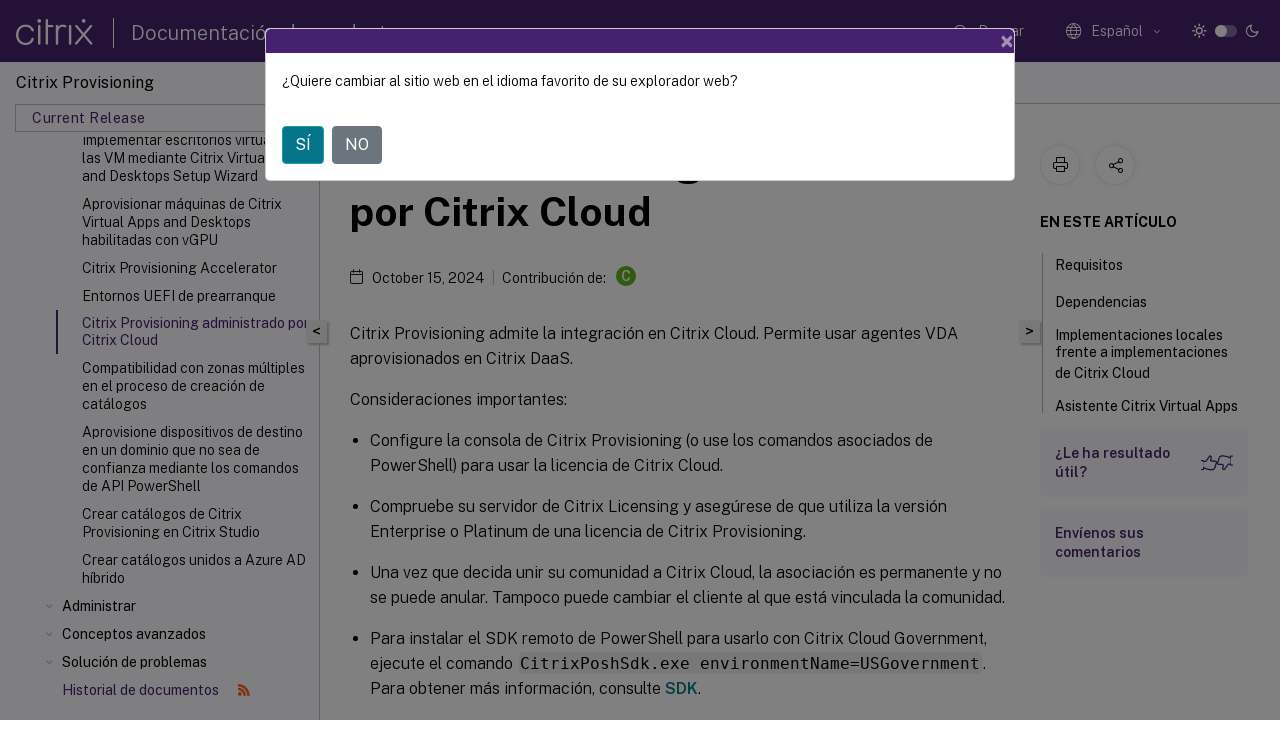

--- FILE ---
content_type: text/html; charset=UTF-8
request_url: https://docs.citrix.com/es-es/provisioning/current-release/configure/cloud-connector
body_size: 21295
content:
<!DOCTYPE html>
<html lang="es" class="theme" style="visibility:hidden">
    <head>
<meta http-equiv="Content-Type" content="text/html; charset=UTF-8">
    <meta charset="UTF-8">
    <meta http-equiv="X-UA-Compatible" content="IE=edge">
    <meta name="viewport" content="width=device-width, initial-scale=1.0, maximum-scale=12.0, user-scalable=yes">
    
    
   
    <title>Citrix Provisioning administrado por Citrix Cloud | Citrix Provisioning 2407</title>
	
    <meta name="description" content="Citrix Provisioning admite la integración en Citrix Cloud. Permite usar agentes VDA aprovisionados en Citrix DaaS.Consideraciones importantes:.">
	
    <meta name="ctx_product" content="provisioning">
    
    <meta name="ctx_product_version" content="provisioning_current_release">
    <meta name="lastModified" content="October 15, 2024">
<meta name="googlebot" content="noindex">
<meta name="robots" content="noindex">
<meta name="mt_fly_provider" content="">
    <meta name="lang_code" content="es-es">   
    <meta name="google-site-verification" content="1Wh0frgAsMk_9bvhlqikSVpVii-UUGbdQsKWe4WqTrQ">
    

    

      <link rel="preconnect" href="https://consent.trustarc.com" crossorigin>   

   <link rel="preconnect" href="https://fonts.gstatic.com" crossorigin>

    <link rel="preload" as="style" href="https://fonts.googleapis.com/css2?family=Public+Sans:wght@300;400;600;700&amp;display=swap">

    <link rel="stylesheet" href="https://fonts.googleapis.com/css2?family=Public+Sans:wght@300;400;600;700&amp;display=swap" media="print" onload="this.media='all'">

        
   
    <link rel="preload" as="style" href="/assets/main.css">
    <link rel="stylesheet" href="/assets/main.css">



    <link rel="canonical" href="/es-es/provisioning/current-release/configure/cloud-connector.html">
    <link rel="icon" type="image/vnd.microsoft.icon" href="/assets/images/favicon.ico">
    <link rel="apple-touch-icon" href="/assets/images/apple-touch-icon.png">
  
    
    
</head>

    <body class="doc">
        <div class="docs-container-fluid">
            <div class="row no-gutters docs-header-container" id="docs-header-container-id">
                <div class="col-sm-12 col-md-12 docs-page-header">
                    
                        
<header class="docs-header clearfix">
  <!-- <button type="button" id="extra-close-button" class="close" data-dismiss="modal" aria-label="Close">
        <span aria-hidden="true">&times;</span>
    </button> -->

  <div class="md-search">
    <div class="md-search-close">
      <span class="docs-icon icon-close"></span>
    </div>
  </div>
  <div class="header-left">
    <div class="docs-icon icon-hamburger md-hamburger"></div>

    <a class="site-title" onclick="location.href='https://www.citrix.com';">
      <span class="docs-icon icon-citrix-new site-logo"></span>
      
    </a>
    <span class="header-divider"> </span>
    <a href="/es-es" class="site-title-text">Documentación de productos</a>
  </div>
  <div class="header-right">
    <div class="search-bar-container">
<!-- Button trigger modal -->
<button type="button" class="btn btn-primary search-btn-homepage" data-toggle="modal" data-target="#algoliaModal" id="search-btn">
  <span class="docs-icon icon-search"></span>
  <div class="search-box-new"> Buscar</div>
</button>

<input type="hidden" id="search_type" value="Escriba lo que quiere buscar">
<input type="hidden" id="search_no_results" value="No hay resultados">
<input type="hidden" id="search_filter" value="Filtros">
<input type="hidden" id="search_refine" value="Refinar resultados">
<input type="hidden" id="search_clear_all" value="Borrar todo">
<input type="hidden" id="search_citrix_pro_doc" value="Buscar en la documentación de productos">
<input type="hidden" id="search_query" value='Pruebe con una consulta diferente o menos específica. Quite los filtros seleccionados. Las consultas de ejemplo incluyen "actualización de versiones", "espacio de trabajo" y "certificado".'>
<input type="hidden" id="search_recommended" value="Temas recomendados">
<input type="hidden" id="search_related_topics" value="Temas relacionados con Citrix Tech Zone">
<input type="hidden" id="search_no_result_tech_zone" value="No se encontró ningún resultado en Tech Zone">
<input type="hidden" id="search_show_more" value="Mostrar más en Tech Zone">
<input type="hidden" id="search_query_all" value="Buscar en todos los productos">
<input type="hidden" id="search_featured" value="Temas destacados">
<input type="hidden" id="search_active_filter" value="Filtro seleccionado">

  <!-- Modal -->
  <div class="modal fade" id="algoliaModal" data-backdrop="false" tabindex="-1" role="dialog" aria-labelledby="algoliaModalLabel" aria-hidden="true">
    <div class="modal-dialog modal-dialog-scrollable" role="document">
      <div class="modal-content search-modal-content">
        <div class="modal-body search-modal-body" id="modal-box-algolia">
          <div>
            <div class="search-filter-head">
              <div class="inner-div">
                <div class="close-search-modal-mobile" data-dismiss="modal" aria-label="Close">
                 <span class="docs-icon algolia-modal-close-icon icon-arrow-back-search"></span>
                </div> 
                <div id="autocomplete">
                </div>
                <div class="close-search-modal" data-dismiss="modal" aria-label="Close">
                  <p>Cerrar</p> <span class="docs-icon icon-clearAll-search"></span>
                </div>
                <div class="mobile-filter" id="mobile-filter-button"><span class="docs-icon icon-filter"></span></div>    
              </div>
            </div>
            <div class="search-hits">
              <div class="products-heading">
                <div class="prod">
                <div class="refine-heading">Refinar resultados</div>
                <div id="clear-refinement" class="bg-ss-clear"></div>
                </div>
                <div id="hierarchical-menu">
                  <input type="text" id="product-search" class="product-searchbox" placeholder="Buscar productos">
                  <p class="select-product-mobile">Seleccione un producto</p>
                </div>
              </div>
              <div class="mobile-apply-filter" id="mobile-filter-div">
                <div class="mobile-apply-filter-inner">
                  <div id="apply-filter">Aplicar</div>
                  <div id="clear-refinement-mobile">Borrar todo</div>
                </div>
              </div>
              <div id="result-div">
                <div id="query-suggestion-div"></div>
                <div class="show-filter">
                  <div id="selected-message">Filtro seleccionado</div>
                  <div id="current-refinements"></div>
                </div>
                <div id="empty-search-algolia">
                  <div class="search-icon-big">
                    <span class="docs-icon icon-search no-result"></span>
                  </div>
                  <div class="empty-message-class">
                     <div class="empty-message-line-1 modal-text-center">Buscar en la documentación de productos</div>
                  </div>
                </div>
                <div id="infinite-hits-custom" class="hits-container" style="display:none;">
                </div>
              </div>
            </div>
          </div>
        </div>
      </div>
    </div>
  </div>

      <span class="docs-icon icon-search md-search-submit"></span>
    </div>
<div class="language-container">
    <button type="button" class="btn btn-default dropdown-toggle" data-toggle="dropdown" aria-haspopup="true" aria-expanded="false" onclick="loadCaptcha('language')">
        <i class="docs-icon icon-globe cx-globe lang-selected"></i>
        <span class="lang-selected-text"></span>
        <span class="docs-icon dropdown-arrow icon-arrow-down-rounded"></span>
    </button>
        
    <ul class="dropdown-menu">
        <li class="lang active lang-desktop">
            <a class="language-option" href="/en-us/provisioning/current-release/configure/cloud-connector.html?lang-switch=true">
                <div class="lang-p">
                    English
                </div>
            </a>
        </li>
        <li class="lang active lang-mobile">
            <a class="language-option" href="/en-us/provisioning/current-release/configure/cloud-connector.html?lang-switch=true">
                <div class="lang-p">
                    EN
                </div>
            </a>
        </li>
        <li class="lang active lang-desktop">
            <a class='language-option' href='/de-de/provisioning/current-release/configure/cloud-connector?lang-switch=true'>
                <div class="lang-p">
                    Deutsch
                </div>
            </a>
        </li>
        <li class="lang active lang-mobile">
            <a class='language-option' href='/de-de/provisioning/current-release/configure/cloud-connector?lang-switch=true'>
                <div class="lang-p">
                    DE
                </div>
            </a>
        </li>
        <li class="lang active lang-desktop">
            <a class='language-option' href='/ja-jp/provisioning/current-release/configure/cloud-connector?lang-switch=true'>
                <div class="lang-p">
                    日本語
                </div>
            </a>
        </li>
        <li class="lang active lang-mobile">
            <a class='language-option' href='/ja-jp/provisioning/current-release/configure/cloud-connector?lang-switch=true'>
                <div class="lang-p">
                    JA
                </div>
            </a>
        </li>
        <li class="lang active lang-desktop">
            <a class='language-option' href='/zh-cn/provisioning/current-release/configure/cloud-connector?lang-switch=true'>
                <div class="lang-p">
                    简体中文
                </div>
            </a>
        </li>
        <li class="lang active lang-mobile">
            <a class='language-option' href='/zh-cn/provisioning/current-release/configure/cloud-connector?lang-switch=true'>
                <div class="lang-p">
                    ZH
                </div>
            </a>
        </li>
        <li class="lang active lang-desktop">
            <a class='language-option' href='/fr-fr/provisioning/current-release/configure/cloud-connector?lang-switch=true'>
                <div class="lang-p">
                    Français
                </div>
            </a>
        </li>
        <li class="lang active lang-mobile">
            <a class='language-option' href='/fr-fr/provisioning/current-release/configure/cloud-connector?lang-switch=true'>
                <div class="lang-p">
                    FR
                </div>
            </a>
        </li>
        <li class="lang active lang-desktop">
            <a class='language-option' href='/es-es/provisioning/current-release/configure/cloud-connector?lang-switch=true'>
                <div class="lang-p">
                    Español
                </div>
            </a>
        </li>
        <li class="lang active lang-mobile">
            <a class='language-option' href='/es-es/provisioning/current-release/configure/cloud-connector?lang-switch=true'>
                <div class="lang-p">
                    ES
                </div>
            </a>
        </li>
    </ul>
</div>



    <div class="light-toggle-box">
      <div class="light docs-actions-item">
        <span data-content="Tema claro">
          <i class="docs-icon icon-sun"></i>
        </span>
      </div>
      <label class="switch">
        <input id="switch_theme" type="checkbox">
        <span class="slider round"></span>
      </label>
      <div class="dark docs-actions-item">
        <span data-content="Tema oscuro">
          <i class="docs-icon icon-moon"></i>
        </span>
      </div>
    </div>

    <button class="themebtn-switch">
      <span data-content="Tema claro" class="theme-mobile">
        <i class="docs-icon icon-sun"></i>
      </span>
    </button>
  </div>
</header>


                    
					 <div id="docs-banner">
                        <div id="banner-div" style="display: none;" data-component="dismissible-item" data-expiry="1000" data-id="welcome-banner" data-type="info" data-value='&lt;div&gt;&lt;p id="text-banner"&gt;&lt;/p&gt;&lt;p id="new-banner"&gt;&lt;/p&gt;&lt;/div&gt;'></div>


                    </div>
                </div>
            </div>
            <div class="row no-gutters">
                <div class="col-sm-12 col-md-12 docs-page-content">
			<div id="invisible-recaptcha"></div>
     			 <input type="hidden" id="recaptchaVal" value="">
                    
   
<div class="row no-gutters" id="collapse">
  <div class="col-3 col-md-4 col-lg-3 content-left-wrapper">
    <div class="left-wrapper">
      
      

    
   <div class="version-name-class">
       <span class="version-name">Citrix Provisioning</span>
   </div>
    <div class="cx-version-options">
        <div class="dropdown">
            
            <button class="btn btn-secondary dropdown-toggle docsproductversiondropdown" type="button" data-toggle="dropdown" aria-haspopup="true" aria-expanded="false">
                <p class="version-name-container">
                     <span class="version-name">Current Release</span>
                    
                </p>
                <span class="docs-icon icons-arrow-version-selector"></span>
                
            </button>
            <div class="dropdown-menu" aria-labelledby="dropdownMenuButton">
            
              <a class="dropdown-item" data-version-url="/es-es/provisioning/current-release/configure/cloud-connector.html">Current Release</a>
            
              <a class="dropdown-item" data-version-url="/es-es/provisioning/2402-ltsr/configure/cloud-connector.html">2402 LTSR</a>
            
              <a class="dropdown-item" data-version-url="/es-es/provisioning/2311/configure/cloud-connector.html">2311</a>
            
              <a class="dropdown-item" data-version-url="/es-es/provisioning/2308/configure/cloud-connector.html">2308</a>
            
              <a class="dropdown-item" data-version-url="/es-es/provisioning/2305/configure/cloud-connector.html">2305</a>
            
              <a class="dropdown-item" data-version-url="/es-es/provisioning/2303/configure/cloud-connector.html">2303</a>
            
              <a class="dropdown-item" data-version-url="/es-es/provisioning/2212/configure/cloud-connector.html">2212</a>
            
              <a class="dropdown-item" data-version-url="/es-es/provisioning/2209/configure/cloud-connector.html">2209</a>
            
              <a class="dropdown-item" data-version-url="/es-es/provisioning/2206/configure/cloud-connector.html">2206</a>
            
              <a class="dropdown-item" data-version-url="/es-es/provisioning/2203-ltsr/configure/cloud-connector.html">2203 LTSR</a>
            
              <a class="dropdown-item" data-version-url="/es-es/provisioning/1912-ltsr/configure/cloud-connector.html">1912 LTSR</a>
            
              <a class="dropdown-item" data-version-url="/es-es/provisioning/7-15">7.15</a>
            
            </div>
        </div>
    </div>


<div class="left-nav">
    <div class="overlay"></div>
    <ul class="ctx-sub-menu scrollable">
                <li>
                    
                    <p>
                    
                        
                        
                        
                        
                        <a href='/es-es/provisioning/current-release'>
                            Citrix Provisioning 2407
                            
                            
                        </a>
                    </p>
                 </li>
                <li class="has-sub-nav-li">
                    
                    <p>
                        <span class="ctx-sub-menu-group-link has-sub-nav docs-icon icon-arrow-down-rounded"></span>
                    
                        
                        
                        
                        
                        <a class='ctx-sub-menu-group-title' href='/es-es/provisioning/current-release/whats-new'>
                            Novedades
                            
                            
                        </a>
                    </p>
                        <ul id="ctx-sub-menu-children" class="ctx-sub-menu-closed">
                                <li>
                                    <p>  
                                        <a href='/es-es/provisioning/current-release/whats-new/fixed-issues'>Problemas resueltos</a>
                                </p>
</li>
                                <li>
                                    <p>  
                                        <a href='/es-es/provisioning/current-release/whats-new/known-issues'>Problemas conocidos</a>
                                </p>
</li>
                                <li>
                                    <p>  
                                        <a href='/es-es/provisioning/current-release/whats-new/data-governance'>Gobierno de datos</a>
                                </p>
</li>
                                <li>
                                    <p>  
                                        <a href='/es-es/provisioning/current-release/whats-new/third-party-notices'>Avisos legales de terceros</a>
                                </p>
</li>
                                <li>
                                    <p>  
                                        <a href='/es-es/provisioning/current-release/whats-new/deprecated-features'>Elementos retirados</a>
                                </p>
</li>
                        </ul>
                 </li>
                <li class="has-sub-nav-li">
                    
                    <p>
                        <span class="ctx-sub-menu-group-link has-sub-nav docs-icon icon-arrow-down-rounded"></span>
                    
                        
                        
                        
                        
                        <a class='ctx-sub-menu-group-title' href='/es-es/provisioning/current-release/system-requirements'>
                            Requisitos del sistema y compatibilidad
                            
                            
                        </a>
                    </p>
                        <ul id="ctx-sub-menu-children" class="ctx-sub-menu-closed">
                                <li>
                                    <p>  
                                        <a href='/es-es/provisioning/current-release/system-requirements/license'>Licencias</a>
                                </p>
</li>
                                <li>
                                    <p>  
                                        <a href='/es-es/provisioning/current-release/system-requirements/vdisks-os-volumelicensing'>Configurar un disco virtual para las licencias por volumen de Microsoft</a>
                                </p>
</li>
                        </ul>
                 </li>
                <li class="has-sub-nav-li">
                    
                    <p>
                        <span class="ctx-sub-menu-group-link has-sub-nav docs-icon icon-arrow-down-rounded"></span>
                    
                        
                        
                        
                        
                        <a class='ctx-sub-menu-group-title' href='/es-es/provisioning/current-release/architecture'>
                            Arquitectura
                            
                            
                        </a>
                    </p>
                        <ul id="ctx-sub-menu-children" class="ctx-sub-menu-closed">
                                <li>
                                    <p>  
                                        <a href='/es-es/provisioning/current-release/architecture/infrastructure-components'>Componentes</a>
                                </p>
</li>
                                <li>
                                    <p>  
                                        <a href='/es-es/provisioning/current-release/architecture/utilities'>Utilidades del producto</a>
                                </p>
</li>
                                <li>
                                    <p>  
                                        <a href='/es-es/provisioning/current-release/architecture/admin-overview'>Roles de administrador</a>
                                </p>
</li>
                                <li>
                                    <p>  
                                        <a href='/es-es/provisioning/current-release/architecture/collections'>Colecciones</a>
                                </p>
</li>
                                <li>
                                    <p>  
                                        <a href='/es-es/provisioning/current-release/architecture/console-tasks'>Consola de Citrix Provisioning</a>
                                </p>
</li>
                        </ul>
                 </li>
                <li class="has-sub-nav-li">
                    
                    <p>
                        <span class="ctx-sub-menu-group-link has-sub-nav docs-icon icon-arrow-down-rounded"></span>
                    
                        
                        
                        
                        
                        <a class='ctx-sub-menu-group-title' href='/es-es/provisioning/current-release/install'>
                            Instalar el software de Citrix Provisioning
                            
                            
                        </a>
                    </p>
                        <ul id="ctx-sub-menu-children" class="ctx-sub-menu-closed">
                                <li>
                                    <p>  
                                        <a href='/es-es/provisioning/current-release/install/pre-install'>Tareas anteriores a la instalación</a>
                                </p>
</li>
                                <li>
                                    <p>  
                                        <a href='/es-es/provisioning/current-release/install/network-components'>Componentes de red</a>
                                </p>
</li>
                                <li>
                                    <p>  
                                        <a href='/es-es/provisioning/current-release/install/install-new-server-component-software'>Instalar el componente del servidor de Citrix Provisioning</a>
                                </p>
</li>
                                <li>
                                    <p>  
                                        <a href='/es-es/provisioning/current-release/install/install-wizard-silent'>Ejecutar de manera silenciosa el asistente Configuración Wizard</a>
                                </p>
</li>
                                <li>
                                    <p>  
                                        <a href='/es-es/provisioning/current-release/install/install-console'>Instalar el componente de la consola de Citrix Provisioning</a>
                                </p>
</li>
                                <li>
                                    <p>  
                                        <a href='/es-es/provisioning/current-release/install/target-image-prepare'>Preparar un dispositivo de destino maestro para crear imágenes</a>
                                </p>
</li>
                                <li>
                                    <p>  
                                        <a href='/es-es/provisioning/current-release/install/vdisks-image-wizard'>Usar Imaging Wizard para crear un disco virtual</a>
                                </p>
</li>
                        </ul>
                 </li>
                <li class="has-sub-nav-li">
                    
                    <p>
                        <span class="ctx-sub-menu-group-link has-sub-nav docs-icon icon-arrow-down-rounded"></span>
                    
                        
                        
                        
                        
                        <a class='ctx-sub-menu-group-title' href='/es-es/provisioning/current-release/upgrade'>
                            Actualización de versión
                            
                            
                        </a>
                    </p>
                        <ul id="ctx-sub-menu-children" class="ctx-sub-menu-closed">
                                <li>
                                    <p>  
                                        <a href='/es-es/provisioning/current-release/upgrade/upgrade-servers-in-farm'>Servidores</a>
                                </p>
</li>
                                <li>
                                    <p>  
                                        <a href='/es-es/provisioning/current-release/upgrade/upgrade-vdisks'>Discos virtuales</a>
                                </p>
</li>
                        </ul>
                 </li>
                <li class="has-sub-nav-li">
                    
                    <p class="child-active">
                        <span class="ctx-sub-menu-group-link has-sub-nav docs-icon icon-arrow-up-rounded "></span>
                    
                        
                        
                        
                        
                        <a class='ctx-sub-menu-group-title' href='/es-es/provisioning/current-release/configure'>
                            Configurar
                            
                            
                        </a>
                    </p>
                        <ul id="ctx-sub-menu-children" class="ctx-sub-menu-child-open">
                                <li>
                                    <p>  
                                        <a href='/es-es/provisioning/current-release/configure/configure-console'>Consola</a>
                                </p>
</li>
                                <li>
                                    <p>  
                                        <a href='/es-es/provisioning/current-release/configure/farm-configure-new'>Comunidad</a>
                                </p>
</li>
                                <li>
                                    <p>  
                                        <a href='/es-es/provisioning/current-release/configure/configure-server'>Servidor</a>
                                </p>
</li>
                                <li>
                                    <p>  
                                        <a href='/es-es/provisioning/current-release/configure/configure-collections'>Colecciones de dispositivos</a>
                                </p>
</li>
                                <li class="has-sub-nav-li">
                                    <p> <!-- rendering second level child -->
                                        <span class="ctx-sub-menu-group-link has-sub-nav docs-icon icon-arrow-down-rounded"></span>  
                                        <a class='ctx-sub-menu-group-title' href='/es-es/provisioning/current-release/configure/configure-targets'>Dispositivos de destino</a> <!-- rendering second level child -->
                                    </p>
                                    <ul id="ctx-sub-menu-children" class="ctx-sub-menu-closed">
                                                <li>
                                                    <p>  
                                                        <a href='/es-es/provisioning/current-release/configure/configure-targets/boot-devices-utility'>
                                                        Usar Boot Device Management utility </a>
                                                    </p>
                                                </li>
                                                <li>
                                                    <p>  
                                                        <a href='/es-es/provisioning/current-release/configure/configure-targets/install-linux-streaming-component'>
                                                        Dispositivos de destino para el streaming de Linux </a>
                                                    </p>
                                                </li>
                                                <li>
                                                    <p>  
                                                        <a href='/es-es/provisioning/current-release/configure/configure-targets/about-san-policies'>
                                                        Acerca de las directivas de SAN </a>
                                                    </p>
                                                </li>
                                                <li>
                                                    <p>  
                                                        <a href='/es-es/provisioning/current-release/configure/configure-targets/target-status-tray-using'>
                                                        Usar la herramienta Status Tray en un dispositivo de destino </a>
                                                    </p>
                                                </li>
                                    </ul>
                                </li>
                                <li class="has-sub-nav-li">
                                    <p> <!-- rendering second level child -->
                                        <span class="ctx-sub-menu-group-link has-sub-nav docs-icon icon-arrow-down-rounded"></span>  
                                        <a class='ctx-sub-menu-group-title' href='/es-es/provisioning/current-release/configure/configure-vdisks/vdisk-create'>Discos virtuales</a> <!-- rendering second level child -->
                                    </p>
                                    <ul id="ctx-sub-menu-children" class="ctx-sub-menu-closed">
                                                <li>
                                                    <p>  
                                                        <a href='/es-es/provisioning/current-release/configure/configure-vdisks/active-directory-management'>
                                                        Configurar discos virtuales para la administración de Active Directory </a>
                                                    </p>
                                                </li>
                                                <li>
                                                    <p>  
                                                        <a href='/es-es/provisioning/current-release/configure/configure-vdisks/target-assign'>
                                                        Asignar discos virtuales a dispositivos de destino </a>
                                                    </p>
                                                </li>
                                    </ul>
                                </li>
                                <li>
                                    <p>  
                                        <a href='/es-es/provisioning/current-release/configure/configure-azure'>Citrix Provisioning en Microsoft Azure</a>
                                </p>
</li>
                                <li>
                                    <p>  
                                        <a href='/es-es/provisioning/current-release/configure/configure-gcp'>Citrix Provisioning en Google Cloud Platform</a>
                                </p>
</li>
                                <li>
                                    <p>  
                                        <a href='/es-es/provisioning/current-release/configure/configure-pvs-nutanix-aws'>Citrix Provisioning con Nutanix en AWS</a>
                                </p>
</li>
                                <li>
                                    <p>  
                                        <a href='/es-es/provisioning/current-release/configure/vmware-cloud-partner-solutions'>Soluciones de VMware Cloud y de partners</a>
                                </p>
</li>
                                <li>
                                    <p>  
                                        <a href='/es-es/provisioning/current-release/configure/export-devices-wizard'>Usar Export Devices Wizard</a>
                                </p>
</li>
                                <li>
                                    <p>  
                                        <a href='/es-es/provisioning/current-release/configure/streamed-vm-wizard'>Usar Streamed VM Setup Wizard</a>
                                </p>
</li>
                                <li>
                                    <p>  
                                        <a href='/es-es/provisioning/current-release/configure/xendesktop-setup-wizard'>Implementar escritorios virtuales en las VM mediante Citrix Virtual Apps and Desktops Setup Wizard</a>
                                </p>
</li>
                                <li>
                                    <p>  
                                        <a href='/es-es/provisioning/current-release/configure/xendesktop-setup-wizard-vgpu'>Aprovisionar máquinas de Citrix Virtual Apps and Desktops habilitadas con vGPU</a>
                                </p>
</li>
                                <li>
                                    <p>  
                                        <a href='/es-es/provisioning/current-release/configure/configure-accelerator'>Citrix Provisioning Accelerator</a>
                                </p>
</li>
                                <li>
                                    <p>  
                                        <a href='/es-es/provisioning/current-release/configure/configure-uefi'>Entornos UEFI de prearranque</a>
                                </p>
</li>
                                <li>
                                    <p class="active">
                                        Citrix Provisioning administrado por Citrix Cloud
                                </p>
</li>
                                <li>
                                    <p>  
                                        <a href='/es-es/provisioning/current-release/configure/multiple-zones-catalog-creation-process'>Compatibilidad con zonas múltiples en el proceso de creación de catálogos</a>
                                </p>
</li>
                                <li>
                                    <p>  
                                        <a href='/es-es/provisioning/current-release/configure/untrusted-domain-provisioning-api'>Aprovisione dispositivos de destino en un dominio que no sea de confianza mediante los comandos de API PowerShell</a>
                                </p>
</li>
                                <li>
                                    <p>  
                                        <a href='/es-es/provisioning/current-release/configure/citrix-provisioning-catalog-in-studio'>Crear catálogos de Citrix Provisioning en Citrix Studio</a>
                                </p>
</li>
                                <li>
                                    <p>  
                                        <a href='/es-es/provisioning/current-release/configure/create-hybrid-joined-catalogs'>Crear catálogos unidos a Azure AD híbrido</a>
                                </p>
</li>
                        </ul>
                 </li>
                <li class="has-sub-nav-li">
                    
                    <p>
                        <span class="ctx-sub-menu-group-link has-sub-nav docs-icon icon-arrow-down-rounded"></span>
                    
                        
                        
                        
                        
                        <a class='ctx-sub-menu-group-title' href='/es-es/provisioning/current-release/manage'>
                            Administrar
                            
                            
                        </a>
                    </p>
                        <ul id="ctx-sub-menu-children" class="ctx-sub-menu-closed">
                                <li>
                                    <p>  
                                        <a href='/es-es/provisioning/current-release/manage/managing-farms'>Comunidades</a>
                                </p>
</li>
                                <li>
                                    <p>  
                                        <a href='/es-es/provisioning/current-release/manage/managing-sites'>Sitios</a>
                                </p>
</li>
                                <li>
                                    <p>  
                                        <a href='/es-es/provisioning/current-release/manage/managing-servers'>Servidores</a>
                                </p>
</li>
                                <li>
                                    <p>  
                                        <a href='/es-es/provisioning/current-release/manage/managing-stores'>Stores</a>
                                </p>
</li>
                                <li>
                                    <p>  
                                        <a href='/es-es/provisioning/current-release/manage/managing-device-collection'>Colecciones de dispositivos</a>
                                </p>
</li>
                                <li>
                                    <p>  
                                        <a href='/es-es/provisioning/current-release/manage/managing-target-device'>Dispositivos de destino</a>
                                </p>
</li>
                                <li class="has-sub-nav-li">
                                    <p> <!-- rendering second level child -->
                                        <span class="ctx-sub-menu-group-link has-sub-nav docs-icon icon-arrow-down-rounded"></span>  
                                        <a class='ctx-sub-menu-group-title' href='/es-es/provisioning/current-release/manage/managing-vdisks'>Discos virtuales</a> <!-- rendering second level child -->
                                    </p>
                                    <ul id="ctx-sub-menu-children" class="ctx-sub-menu-closed">
                                                <li>
                                                    <p>  
                                                        <a href='/es-es/provisioning/current-release/manage/managing-vdisks/write-cache'>
                                                        Seleccionar el destino de caché de escritura para las imágenes estándar de disco virtual </a>
                                                    </p>
                                                </li>
                                                <li>
                                                    <p>  
                                                        <a href='/es-es/provisioning/current-release/manage/managing-vdisks/vdisks-replication'>
                                                        Almacenamiento de discos virtuales duplicados </a>
                                                    </p>
                                                </li>
                                                <li>
                                                    <p>  
                                                        <a href='/es-es/provisioning/current-release/manage/managing-vdisks/vdisks-versioning-import-export'>
                                                        Importar y exportar discos virtuales </a>
                                                    </p>
                                                </li>
                                                <li>
                                                    <p>  
                                                        <a href='/es-es/provisioning/current-release/manage/managing-vdisks/vdisks-locks-release'>
                                                        Liberar bloqueos de disco virtual </a>
                                                    </p>
                                                </li>
                                                <li>
                                                    <p>  
                                                        <a href='/es-es/provisioning/current-release/manage/managing-vdisks/vdisks-properties-copy-paste'>
                                                        Copiar y pegar propiedades de discos virtuales </a>
                                                    </p>
                                                </li>
                                                <li>
                                                    <p>  
                                                        <a href='/es-es/provisioning/current-release/manage/managing-vdisks/vdisks-store-pool-add'>
                                                        Agregar discos virtuales existentes a una agrupación o a un almacén </a>
                                                    </p>
                                                </li>
                                                <li>
                                                    <p>  
                                                        <a href='/es-es/provisioning/current-release/manage/managing-vdisks/vdisks-back-up'>
                                                        Crear copias de seguridad de un disco virtual </a>
                                                    </p>
                                                </li>
                                                <li>
                                                    <p>  
                                                        <a href='/es-es/provisioning/current-release/manage/managing-vdisks/vdisks-usage-view'>
                                                        Ver el uso del disco virtual </a>
                                                    </p>
                                                </li>
                                                <li>
                                                    <p>  
                                                        <a href='/es-es/provisioning/current-release/manage/managing-vdisks/vdisks-diff-disk-cache-delete'>
                                                        Eliminar la memoria caché en un disco de diferenciación </a>
                                                    </p>
                                                </li>
                                                <li>
                                                    <p>  
                                                        <a href='/es-es/provisioning/current-release/manage/managing-vdisks/vdisks-update-disk-types'>
                                                        Asignar discos virtuales y versiones a dispositivos de destino </a>
                                                    </p>
                                                </li>
                                                <li>
                                                    <p>  
                                                        <a href='/es-es/provisioning/current-release/manage/managing-vdisks/vdisks-update'>
                                                        Actualizar discos virtuales </a>
                                                    </p>
                                                </li>
                                                <li>
                                                    <p>  
                                                        <a href='/es-es/provisioning/current-release/manage/managing-vdisks/converting-bios-vdisks-to-uefi'>
                                                        Conversión de discos virtuales BIOS a UEFI </a>
                                                    </p>
                                                </li>
                                                <li>
                                                    <p>  
                                                        <a href='/es-es/provisioning/current-release/manage/managing-vdisks/vdisks-retire-delete'>
                                                        Retirar o eliminar discos virtuales </a>
                                                    </p>
                                                </li>
                                                <li>
                                                    <p>  
                                                        <a href='/es-es/provisioning/current-release/manage/managing-vdisks/vdisks-troubleshooting'>
                                                        Solucionar problemas de discos virtuales </a>
                                                    </p>
                                                </li>
                                    </ul>
                                </li>
                                <li>
                                    <p>  
                                        <a href='/es-es/provisioning/current-release/manage/managing-views'>Vistas</a>
                                </p>
</li>
                                <li>
                                    <p>  
                                        <a href='/es-es/provisioning/current-release/manage/managing-administrative-roles'>Roles administrativos</a>
                                </p>
</li>
                        </ul>
                 </li>
                <li class="has-sub-nav-li">
                    
                    <p>
                        <span class="ctx-sub-menu-group-link has-sub-nav docs-icon icon-arrow-down-rounded"></span>
                    
                        
                        
                        
                        
                        <a class='ctx-sub-menu-group-title' href='/es-es/provisioning/current-release/advanced-concepts'>
                            Conceptos avanzados
                            
                            
                        </a>
                    </p>
                        <ul id="ctx-sub-menu-children" class="ctx-sub-menu-closed">
                                <li>
                                    <p>  
                                        <a href='/es-es/provisioning/current-release/advanced-concepts/limit-sql-secure-connections'>Habilitar una conexión segura limitando el servidor SQL Server a TLS 1.2</a>
                                </p>
</li>
                                <li>
                                    <p>  
                                        <a href='/es-es/provisioning/current-release/advanced-concepts/configure-sql-server-always-on'>Habilitar la conmutación por error de SQL Server AlwaysOn en varias subredes</a>
                                </p>
</li>
                                <li>
                                    <p>  
                                        <a href='/es-es/provisioning/current-release/advanced-concepts/sql-basic-availability'>Grupos de disponibilidad básica de SQL</a>
                                </p>
</li>
                                <li>
                                    <p>  
                                        <a href='/es-es/provisioning/current-release/advanced-concepts/storage-migration-same-host'>Migrar almacenamiento dentro del mismo host</a>
                                </p>
</li>
                                <li class="has-sub-nav-li">
                                    <p> <!-- rendering second level child -->
                                        <span class="ctx-sub-menu-group-link has-sub-nav docs-icon icon-arrow-down-rounded"></span>  
                                        <a class='ctx-sub-menu-group-title' href='/es-es/provisioning/current-release/advanced-concepts/managing-high-availability'>Administrar implementaciones de alta disponibilidad</a> <!-- rendering second level child -->
                                    </p>
                                    <ul id="ctx-sub-menu-children" class="ctx-sub-menu-closed">
                                                <li>
                                                    <p>  
                                                        <a href='/es-es/provisioning/current-release/advanced-concepts/managing-high-availability/ha-offline-db-config'>
                                                        Disponibilidad de bases de datos sin conexión </a>
                                                    </p>
                                                </li>
                                                <li>
                                                    <p>  
                                                        <a href='/es-es/provisioning/current-release/advanced-concepts/managing-high-availability/ha-db-mirror'>
                                                        Crear imágenes reflejo de la base de datos </a>
                                                    </p>
                                                </li>
                                                <li>
                                                    <p>  
                                                        <a href='/es-es/provisioning/current-release/advanced-concepts/managing-high-availability/ha-sql-always-on'>
                                                        SQL AlwaysOn para SQL Server 2012, 2014, 2016, 2017 y 2019 </a>
                                                    </p>
                                                </li>
                                                <li>
                                                    <p>  
                                                        <a href='/es-es/provisioning/current-release/advanced-concepts/managing-high-availability/ha-option-intro'>
                                                        Conmutación por error en servidores de Provisioning </a>
                                                    </p>
                                                </li>
                                                <li>
                                                    <p>  
                                                        <a href='/es-es/provisioning/current-release/advanced-concepts/managing-high-availability/ha-shared-store-config'>
                                                        Configurar para alta disponibilidad con almacenamiento compartido </a>
                                                    </p>
                                                </li>
                                                <li>
                                                    <p>  
                                                        <a href='/es-es/provisioning/current-release/advanced-concepts/managing-high-availability/ha-boot-file-configure'>
                                                        Configurar el archivo de arranque para alta disponibilidad </a>
                                                    </p>
                                                </li>
                                    </ul>
                                </li>
                        </ul>
                 </li>
                <li class="has-sub-nav-li">
                    
                    <p>
                        <span class="ctx-sub-menu-group-link has-sub-nav docs-icon icon-arrow-down-rounded"></span>
                    
                        
                        
                        
                        
                        <a class='ctx-sub-menu-group-title' href='/es-es/provisioning/current-release/troubleshooting'>
                            Solución de problemas
                            
                            
                        </a>
                    </p>
                        <ul id="ctx-sub-menu-children" class="ctx-sub-menu-closed">
                                <li>
                                    <p>  
                                        <a href='/es-es/provisioning/current-release/troubleshooting/logging'>Registros</a>
                                </p>
</li>
                                <li>
                                    <p>  
                                        <a href='/es-es/provisioning/current-release/troubleshooting/auditing'>Auditoría</a>
                                </p>
</li>
                                <li>
                                    <p>  
                                        <a href='/es-es/provisioning/current-release/troubleshooting/api'>API</a>
                                </p>
</li>
                                <li>
                                    <p>  
                                        <a href='/es-es/provisioning/current-release/troubleshooting/cis-problem-reporting'>Notificar problemas mediante CIS</a>
                                </p>
</li>
                                <li>
                                    <p>  
                                        <a href='/es-es/provisioning/current-release/troubleshooting/migrate-vm'>Migrar máquinas virtuales a un nuevo recurso de alojamiento</a>
                                </p>
</li>
                        </ul>
                 </li>
                <li>
                    
                    <p>
                    
                        
                        
                        
                        
                        <a class='history-class' href='/es-es/provisioning/current-release/document-history'> Historial de documentos
                            
                            
                                <span class="docs-icon icon-rss ml-3"></span>
                        </a>
                    </p>
                 </li>
        
    </ul>
</div>


      
    </div>
  </div>
  <div class="col-xs-12 col-md-8 col-lg-9 content-right-wrapper">
    <div class="row no-gutters">
      <!--in this line there is class="h-100" which gives height 100%!important this is causing the issue  -->
      <div class="col-12 add-margin sticky-banner">
        
        <div id="mtDesktopBanner" class="mt-feedback-banner mt-feedback-banner-wrapper" style="display: none">
          <div class="feedback-banner-container " data-localize-header="mt-feedback-form">
    <div class="banner-content-wrapper">
        <span class="banner-heading" data-localize="mt_feedback_banner_heading">Este contenido se ha traducido automáticamente de forma dinámica.</span>
    </div>
    <div class="banner-content-wrapper">
        <a class="banner-modal-button" href="#" data-toggle="modal" data-target="#mtFeedbackModal">
            <span data-localize="mt_feedback_banner_link">Envíe sus comentarios aquí</span>
        </a>
    </div>
</div>
<div class="grate-ful-section" data-localize-header="mt-feedback-form">
    <!--suc_msg div will show when we get success response from netlify for the podio feedback -->  
        <img width="20" height="20" id="grate-ful-section_image_id">
        <span data-localize="mt_feedback_thank_you_text">Gracias por los comentarios 
        </span>
</div>
        </div>
         
<nav aria-label="breadcrumb" class="d-lg-block breadcrumb-mobile ">
    <div class="breadcrumb-container sub-content-main-wrapper">
        <ol class="breadcrumb ctx-breadcrumbs">
            <li class="breadcrumb-item"><a href="/es-es"><span class="docs-icon icon-home breadcrumb-icon"></span></a></li>
            <li class="breadcrumb-item"><a href="/es-es/provisioning">Citrix Provisioning</a></li>
            <li class="breadcrumb-item"><a href="/es-es/provisioning/current-release">Citrix Provisioning 2407</a></li>
        </ol>
    </div>
</nav>
      </div>
      
      <div style="position: sticky; width: 100%; top: 200px; z-index: 3">
        <button id="collapse-left">&lt;</button>
        <button id="show-left" style="display: none">&gt;</button>
      </div>

       
      <div class="col-12 col-sm-12 col-md-12 col-lg-9 order-12 order-sm-12 order-md-12 order-lg-1 sub-content-main-flex">
        <div class="sub-content-main-wrapper h-100">
          <div class="sub-content-main-wrapper-innner">
            

            <div class="mt-note" style="display: none">
              <div class="notification-container">
    <div class="notification-panel container-fluid" style="display:none">
        <div class="row outer-row-cont">
            <div class="col-12 col-md-7 col-sm-6 col-lg-7 outer-cont">
                <p class="notification-text en-us">This content has been machine translated dynamically.</p>
                <p class="notification-text de-de">Dieser Inhalt ist eine maschinelle Übersetzung, die dynamisch erstellt wurde. <a href="#mt-disclaimer">(Haftungsausschluss)</a></p>
                <p class="notification-text fr-fr">Cet article a été traduit automatiquement de manière dynamique. <a href="#mt-disclaimer">(Clause de non responsabilité)</a></p>
                <p class="notification-text es-es">Este artículo lo ha traducido una máquina de forma dinámica. <a href="#mt-disclaimer">(Aviso legal)</a></p>
				<p class="notification-text zh-cn">此内容已经过机器动态翻译。 <a href="#mt-disclaimer">放弃</a></p>
                <p class="notification-text ja-jp">このコンテンツは動的に機械翻訳されています。<a href="#mt-disclaimer">免責事項</a></p>
                <p class="notification-text ko-kr">이 콘텐츠는 동적으로 기계 번역되었습니다. <a href="#mt-disclaimer">책임 부인</a></p>
                <p class="notification-text pt-br">Este texto foi traduzido automaticamente. <a href="#mt-disclaimer">(Aviso legal)</a></p>
                <p class="notification-text it-it">Questo contenuto è stato tradotto dinamicamente con traduzione automatica.<a href="#mt-disclaimer">(Esclusione di responsabilità))</a></p>
                
                <p class="notification-text en-us-persistent-mt">This article has been machine translated.</p>
                <p class="notification-text de-de-persistent-mt">Dieser Artikel wurde maschinell übersetzt. <a href="#mt-disclaimer">(Haftungsausschluss)</a></p>
                <p class="notification-text fr-fr-persistent-mt">Ce article a été traduit automatiquement. <a href="#mt-disclaimer">(Clause de non responsabilité)</a></p>
                <p class="notification-text es-es-persistent-mt">Este artículo ha sido traducido automáticamente. <a href="#mt-disclaimer">(Aviso legal)</a></p>
                <p class="notification-text ja-jp-persistent-mt">この記事は機械翻訳されています.<a href="#mt-disclaimer">免責事項</a></p>
                <p class="notification-text ko-kr-persistent-mt">이 기사는 기계 번역되었습니다.<a href="#mt-disclaimer">책임 부인</a></p>
                <p class="notification-text pt-br-persistent-mt">Este artigo foi traduzido automaticamente.<a href="#mt-disclaimer">(Aviso legal)</a></p>
                <p class="notification-text zh-cn-persistent-mt">这篇文章已经过机器翻译.<a href="#mt-disclaimer">放弃</a></p>
                <p class="notification-text it-it-persistent-mt">Questo articolo è stato tradotto automaticamente.<a href="#mt-disclaimer">(Esclusione di responsabilità))</a></p>
            </div>
            <div class="col-12 col-md-5 col-sm-6 col-lg-5 inner-cont">
                <div class="button">
                    <div class="switcher">
                        <a class="mt-switchback-btn" href="javascript:">
                            <img width="20" height="20" class="blue_icon" id="mt-switchback-btn_image"> 
                            <span class="en-us">Switch to english</span>
                            <span class="de-de" style="display:none">Auf Englisch anzeigen</span>
                            <span class="fr-fr" style="display:none">Lire en anglais</span>
                            <span class="es-es" style="display:none">Leer en inglés</span>
                            <span class="ja-jp" style="display:none">英語に切り替え</span>
                            <span class="ko-kr" style="display:none">영어로 전환</span>
                            <span class="pt-br" style="display:none">Mudar para ingles</span>
                            <span class="zh-cn" style="display:none">切换到英文</span>
                            <span class="it-it" style="display:none">Passa all'inglese</span>
                        </a>
                    </div>
                </div>
            </div>
        </div>
    </div>
    <div style="display:none" id="notification-panel-error" class="notification-panel-error">
        <span class="icon-warning docs-icon"></span>
        <p class="notification-text">Translation failed!</p>
    </div>
 </div>

            </div>
            <div class="sub-content-main">
               
              <div class="title-container">
                <h1 class="page-title  d-sm-none d-lg-block"> Citrix Provisioning administrado por Citrix Cloud 
                </h1>
              </div>

                 <div class="meta-data d-none d-lg-block">
        <span class="docs-icon icon-calendar"></span>
                <span class="last-modified">October 15, 2024</span>
                        
                        
                                <div class="contributor">
                                Contribución de: 
                                        
					<div class="contributor-inline">
                                                <!--  -->
                                                
                                                                <span class="contributor-info unconsented-contributor" title="
                        Citrix
                         Staff">
                        C
                        </span>
										</div>
                                </div>
                <div class="meta-border"></div>
</div>
   


<p>Citrix Provisioning admite la integración en Citrix Cloud. Permite usar agentes VDA aprovisionados en Citrix DaaS.</p>

<p>Consideraciones importantes:</p>

<ul>
  <li>Configure la consola de Citrix Provisioning (o use los comandos asociados de PowerShell) para usar la licencia de Citrix Cloud.</li>
  <li>Compruebe su servidor de Citrix Licensing y asegúrese de que utiliza la versión Enterprise o Platinum de una licencia de Citrix Provisioning.</li>
  <li>Una vez que decida unir su comunidad a Citrix Cloud, la asociación es permanente y no se puede anular. Tampoco puede cambiar el cliente al que está vinculada la comunidad.</li>
  <li>Para instalar el SDK remoto de PowerShell para usarlo con Citrix Cloud Government, ejecute el comando <code class="language-plaintext highlighter-rouge">CitrixPoshSdk.exe environmentName=USGovernment</code>. Para obtener más información, consulte <a href="/en-us/citrix-cloud-government/manage/sdk-api">SDK</a>.</li>
</ul>

<h2 id="requisitos">
<a class="anchor" href="#requisitos" aria-hidden="true"><span class="octicon octicon-link"></span></a>Requisitos</h2>

<p>Se necesitan los siguientes elementos cuando Citrix Provisioning se utiliza con Citrix Cloud:</p>

<ul>
  <li>
<strong>Delivery Controller de Citrix Virtual Apps and Desktops en Citrix Cloud:</strong> Citrix Provisioning permite trabajar con Delivery Controllers administrados por el cliente y de Citrix Cloud de forma nativa desde la misma consola de Citrix Provisioning.</li>
  <li>
<strong>Citrix Cloud Connector ubicado en local:</strong> El Cloud Connector proporciona servicios a los Delivery Controllers de Citrix Cloud para configurar la ubicación de los recursos en la que se ejecuta Citrix Provisioning.</li>
  <li>
<strong>El servidor de Provisioning se encuentra en la ubicación de recursos donde se deben ejecutar los destinos de Citrix Provisioning:</strong> La versión del servidor de Citrix Provisioning debe ser 1912 LTSR o una posterior para la instancia local, 2203 LTSR o una posterior para Citrix Provisioning en Azure, y 2206 o una posterior para Citrix Provisioning en GCP.</li>
  <li>
<strong>El servidor de Citrix Licensing disponible en la ubicación administrada por el cliente:</strong> Puede ser local o en una suscripción de la nube administrada por el cliente.</li>
</ul>

<blockquote>
  <p><strong>Nota:</strong></p>

  <ul>
    <li>No instale el SDK de PowerShell local de Citrix Virtual Apps and Desktops ni actualice la versión del SDK de PowerShell remoto de Citrix Virtual Apps and Desktops en el sistema que ejecuta la consola de Citrix Provisioning. Esto es porque la consola depende de la versión instalada con ese paquete.</li>
    <li>No instale Citrix Provisioning en el Delivery Controller ni en la máquina en la que está instalado Citrix Studio.</li>
    <li>Si quiere ejecutar scripts con el SDK de PowerShell de Citrix Virtual Apps and Desktops en el mismo sistema que la consola, configure el sistema para que se comunique con Citrix Cloud o con el Delivery Controller administrado por el cliente, según sea necesario. La opción predeterminada es comunicarse con Citrix Cloud.</li>
  </ul>
</blockquote>

<h2 id="dependencias">
<a class="anchor" href="#dependencias" aria-hidden="true"><span class="octicon octicon-link"></span></a>Dependencias</h2>

<p>Existen las siguientes dependencias cuando se usa Citrix Provisioning y Citrix Cloud:</p>

<ul>
  <li>Citrix Studio</li>
  <li>Citrix Cloud Connector</li>
</ul>

<h2 id="implementaciones-locales-frente-a-implementaciones-de-citrix-cloud">
<a class="anchor" href="#implementaciones-locales-frente-a-implementaciones-de-citrix-cloud" aria-hidden="true"><span class="octicon octicon-link"></span></a>Implementaciones locales frente a implementaciones de Citrix Cloud</h2>

<p>Citrix Provisioning permite trabajar con Delivery Controllers administrados por el cliente y de Citrix Cloud de forma nativa desde la misma consola de Citrix Provisioning.</p>

<p>Las implementaciones tradicionales de Citrix Virtual Apps and Desktops que utilizan Citrix Provisioning requieren la administración de dos elementos distintos: la implementación de Citrix Virtual Apps and Desktops y la implementación de Citrix Provisioning. Tales entornos son similares a la imagen siguiente, sin la complejidad agregada de mostrar los componentes de VDA:</p>

<p><img src="/en-us/provisioning/2203-ltsr/media/new-pvs-cloud-on-prem-vs-cloud-1.png" alt="Imagen de la implementación de Citrix Provisioning y Citrix Virtual Apps and Desktops" loading="eager" class="images"></p>

<p>Con una implementación local de Citrix Provisioning, Citrix Virtual Apps and Desktops se ha ampliado:</p>

<p><img src="/en-us/provisioning/2203-ltsr/media/new-pvs-managed-by-citrix-cloud.png" alt="Imagen de la implementación ampliada de Citrix Virtual Apps and Desktops" loading="eager" class="images"></p>

<p>Al extender la implementación de Citrix Virtual Apps and Desktops, se elimina la necesidad de operarla y administrarla, al tiempo que sigue ofreciendo las ventajas de una implementación administrada de Citrix Provisioning.</p>

<p>Citrix Provisioning agrega agentes VDA administrados de aprovisionamiento a un catálogo de máquinas del Delivery Controller de Citrix Virtual Apps and Desktops ubicado en Citrix Cloud. Este proceso agrega nuevos dispositivos desde el asistente Citrix Virtual Apps and Desktops Setup Wizard en la consola de Provisioning.</p>

<h2 id="asistente-citrix-virtual-apps-and-desktops-setup-wizard-en-la-consola-de-citrix-provisioning">
<a class="anchor" href="#asistente-citrix-virtual-apps-and-desktops-setup-wizard-en-la-consola-de-citrix-provisioning" aria-hidden="true"><span class="octicon octicon-link"></span></a>Asistente Citrix Virtual Apps and Desktops Setup Wizard en la consola de Citrix Provisioning</h2>

<p>El asistente Citrix Virtual Apps and Desktops Setup Wizard permite crear dispositivos y colecciones de Citrix Provisioning, y luego crear catálogos de máquinas que contengan estos elementos.</p>

<h2 id="conectar-la-implementación-de-citrix-provisioning-a-citrix-virtual-apps-and-desktops-en-citrix-cloud">
<a class="anchor" href="#conectar-la-implementaci%C3%B3n-de-citrix-provisioning-a-citrix-virtual-apps-and-desktops-en-citrix-cloud" aria-hidden="true"><span class="octicon octicon-link"></span></a>Conectar la implementación de Citrix Provisioning a Citrix Virtual Apps and Desktops en Citrix Cloud</h2>

<p>Citrix Provisioning permite trabajar con Delivery Controllers administrados por el cliente y de Citrix Cloud de forma nativa desde la misma consola de Citrix Provisioning.</p>

<p>Para conectar una implementación existente de Citrix Provisioning a Citrix Cloud, actualice Citrix Provisioning. La versión del servidor de Citrix Provisioning debe ser 1912 LTSR o una posterior para la instancia local, 2203 LTSR o una posterior para Citrix Provisioning en Azure, y 2206 o una posterior para Citrix Provisioning en GCP. La versión recomendada es la versión CU más reciente de una de las LTSR: 1912 o 2203, o la versión CR más reciente. Consulte la página de <a href="https://www.citrix.com/downloads/" rel="noopener noreferrer" target="_blank">descargas</a>.</p>

<h2 id="actualizar-la-versión-de-citrix-provisioning">
<a class="anchor" href="#actualizar-la-versi%C3%B3n-de-citrix-provisioning" aria-hidden="true"><span class="octicon octicon-link"></span></a>Actualizar la versión de Citrix Provisioning</h2>

<p>Para utilizar Citrix Cloud con Citrix Provisioning, debe disponer de una versión que se integre en Citrix Virtual Apps and Desktops. La versión del servidor de Citrix Provisioning debe ser 1912 LTSR o una posterior para la instancia local, 2203 LTSR o una posterior para Citrix Provisioning en Azure, y 2206 o una posterior para Citrix Provisioning en GCP. La versión recomendada es la versión CU más reciente de una de las LTSR: 1912 o 2203, o la versión CR más reciente.</p>

<h2 id="consideraciones-sobre-el-firewall">
<a class="anchor" href="#consideraciones-sobre-el-firewall" aria-hidden="true"><span class="octicon octicon-link"></span></a>Consideraciones sobre el firewall</h2>

<p>Los parámetros del firewall no suelen requerir ningún cambio o, si los requieren, son cambios mínimos. Se deben tener en cuenta las siguientes cuestiones:</p>

<ul>
  <li>En la consola de Provisioning, el tráfico saliente de SDK usa HTTPS (puerto 443).</li>
</ul>

<p>Para obtener más información sobre los requisitos de conectividad de Cloud Connector, consulte <a href="/es-es/citrix-cloud/overview/requirements/internet-connectivity-requirements.html#citrix-cloud-connector">Requisitos de conectividad con el servicio común de Cloud Connector</a> y <a href="/es-es/citrix-cloud/citrix-cloud-resource-locations/citrix-cloud-connector/proxy-firewall-configuration.html">Configuración del firewall</a>.</p>

<h2 id="administrar-agentes-vda">
<a class="anchor" href="#administrar-agentes-vda" aria-hidden="true"><span class="octicon octicon-link"></span></a>Administrar agentes VDA</h2>

<p>Para agregar VDA administrados con Citrix Provisioning a un catálogo de máquinas:</p>

<ul>
  <li>Usar el asistente Citrix Virtual Apps and Desktops Setup Wizard en la consola de Citrix Provisioning</li>
</ul>

<h2 id="usar-el-asistente-citrix-virtual-apps-and-desktops-setup-wizard-para-agregar-vda">
<a class="anchor" href="#usar-el-asistente-citrix-virtual-apps-and-desktops-setup-wizard-para-agregar-vda" aria-hidden="true"><span class="octicon octicon-link"></span></a>Usar el asistente Citrix Virtual Apps and Desktops Setup Wizard para agregar VDA</h2>

<p>El asistente Citrix Virtual Apps and Desktops Setup Wizard crea dispositivos y colecciones de Citrix Provisioning, y luego crea catálogos de máquinas que contengan estos elementos.</p>

<ol>
  <li>
    <p>En la página <strong>Citrix Virtual Desktops Controller</strong>, seleccione el tipo de Delivery Controller.</p>

    <ol>
      <li>
        <p>Si selecciona <strong>Citrix Cloud</strong>:</p>

        <p><img src="/en-us/provisioning/2203-ltsr/media/export_devices_wizard_1.png" alt="Asistente de exportación de Citrix Cloud DDC" loading="eager" class="images"></p>

        <ol>
          <li>
            <p>Introduzca sus <strong>credenciales de Citrix Cloud</strong>. Haga clic en <strong>Sign In</strong>.</p>

            <p><img src="/en-us/provisioning/2203-ltsr/media/pvs-export-devices-wizard-4.png" alt="Iniciar sesión en Citrix Cloud" loading="eager" class="images"></p>
          </li>
          <li>
            <p>Después de haber iniciado sesión en Citrix Cloud, seleccione el cliente de la nube adecuado si se le solicita.</p>

            <p><img src="/en-us/provisioning/2203-ltsr/media/pvs-export-devices-wizard-5.png" alt="Seleccionar el cliente de Citrix Cloud" loading="eager" class="images"></p>
          </li>
        </ol>
      </li>
      <li>
        <p>Si selecciona <strong>Customer-Managed Control Plane</strong>, introduzca el nombre de host o la dirección del controlador. Esto se autentica con el usuario conectado actualmente.</p>

        <p><img src="/en-us/provisioning/2203-ltsr/media/export_devices_wizard_2.png" alt="Asistente para la exportación de DDC del plano de control administrado por el cliente" loading="eager" class="images"></p>
      </li>
    </ol>
  </li>
</ol>

<h2 id="solución-de-problemas">
<a class="anchor" href="#soluci%C3%B3n-de-problemas" aria-hidden="true"><span class="octicon octicon-link"></span></a>Solución de problemas</h2>

<p>Utilice la información de esta sección para solucionar problemas relacionados con el uso del asistente Citrix Virtual Apps and Desktops Setup Wizard para la conectividad del Delivery Controller.</p>

<ul>
  <li>En Citrix Studio, compruebe que la pantalla <strong>Zonas</strong> muestre correctamente los Cloud Connectors.</li>
  <li>Verifique que al menos un Cloud Connector esté conectado. Para solucionar problemas con el Cloud Connector, consulte <a href="/es-es/citrix-cloud/citrix-cloud-resource-locations/citrix-cloud-connector/technical-details.html#troubleshooting">Solución de problemas</a>.</li>
  <li>Asegúrese de que la consola de Citrix Provisioning pueda establecer conexiones salientes al Delivery Controller. Para obtener más información sobre los puertos de comunicación, consulte <a href="https://docs.citrix.com/en-us/tech-zone/build/tech-papers/citrix-communication-ports.html" rel="noopener noreferrer" target="_blank">Tech Paper: Communication Ports Used by Citrix Technologies</a>.</li>
</ul>


            </div>
            <div class="mt-disclaimer" style="display: none">
              <a id="mt-disclaimer"></a>
              <!--googleoff: all-->
<div class="mt-citrix-disclaimer" data-localize-header="mt-disclaimers">
    <span data-localize="mt_disclaimer"> La versión oficial de este contenido está en inglés. Para mayor comodidad, parte del contenido de la documentación de Cloud Software Group solo tiene traducción automática. Cloud Software Group no puede controlar el contenido con traducción automática, que puede contener errores, imprecisiones o un lenguaje inadecuado. No se ofrece ninguna garantía, ni implícita ni explícita, en cuanto a la exactitud, la fiabilidad, la idoneidad o la precisión de las traducciones realizadas del original en inglés a cualquier otro idioma, o que su producto o servicio de Cloud Software Group se ajusten a cualquier contenido con traducción automática, y cualquier garantía provista bajo el contrato de licencia del usuario final o las condiciones de servicio, o cualquier otro contrato con Cloud Software Group, de que el producto o el servicio se ajusten a la documentación no se aplicará en cuanto dicha documentación se ha traducido automáticamente. Cloud Software Group no se hace responsable de los daños o los problemas que puedan surgir del uso del contenido traducido automáticamente. </span>
</div>
<div class="mt-disclaimer-container">
    <div class="mt-de-de-gl-disclaimer" style="display:none">
        DIESER DIENST KANN ÜBERSETZUNGEN ENTHALTEN, DIE VON GOOGLE BEREITGESTELLT WERDEN. GOOGLE LEHNT JEDE AUSDRÜCKLICHE ODER STILLSCHWEIGENDE GEWÄHRLEISTUNG IN BEZUG AUF DIE ÜBERSETZUNGEN AB, EINSCHLIESSLICH JEGLICHER GEWÄHRLEISTUNG DER GENAUIGKEIT, ZUVERLÄSSIGKEIT UND JEGLICHER STILLSCHWEIGENDEN GEWÄHRLEISTUNG DER MARKTGÄNGIGKEIT, DER EIGNUNG FÜR EINEN BESTIMMTEN ZWECK UND DER NICHTVERLETZUNG VON RECHTEN DRITTER.
    </div>
    <div class="mt-fr-fr-gl-disclaimer" style="display:none">
        CE SERVICE PEUT CONTENIR DES TRADUCTIONS FOURNIES PAR GOOGLE. GOOGLE EXCLUT TOUTE GARANTIE RELATIVE AUX TRADUCTIONS, EXPRESSE OU IMPLICITE, Y COMPRIS TOUTE GARANTIE D'EXACTITUDE, DE FIABILITÉ ET TOUTE GARANTIE IMPLICITE DE QUALITÉ MARCHANDE, D'ADÉQUATION À UN USAGE PARTICULIER ET D'ABSENCE DE CONTREFAÇON.
    </div>
    <div class="mt-es-es-gl-disclaimer" style="display:none">
        ESTE SERVICIO PUEDE CONTENER TRADUCCIONES CON TECNOLOGÍA DE GOOGLE. GOOGLE RENUNCIA A TODAS LAS GARANTÍAS RELACIONADAS CON LAS TRADUCCIONES, TANTO IMPLÍCITAS COMO EXPLÍCITAS, INCLUIDAS LAS GARANTÍAS DE EXACTITUD, FIABILIDAD Y OTRAS GARANTÍAS IMPLÍCITAS DE COMERCIABILIDAD, IDONEIDAD PARA UN FIN EN PARTICULAR Y AUSENCIA DE INFRACCIÓN DE DERECHOS.
    </div>
    <div class="mt-zh-cn-gl-disclaimer" style="display:none">
        本服务可能包含由 Google 提供技术支持的翻译。Google 对这些翻译内容不做任何明示或暗示的保证，包括对准确性、可靠性的任何保证以及对适销性、特定用途的适用性和非侵权性的任何暗示保证。
    </div>
    <div class="mt-ja-jp-gl-disclaimer" style="display:none">
        このサービスには、Google が提供する翻訳が含まれている可能性があります。Google は翻訳について、明示的か黙示的かを問わず、精度と信頼性に関するあらゆる保証、および商品性、特定目的への適合性、第三者の権利を侵害しないことに関するあらゆる黙示的保証を含め、一切保証しません。
    </div>
    <div class="mt-pt-br-gl-disclaimer" style="display:none">
        ESTE SERVIÇO PODE CONTER TRADUÇÕES FORNECIDAS PELO GOOGLE. O GOOGLE SE EXIME DE TODAS AS GARANTIAS RELACIONADAS COM AS TRADUÇÕES, EXPRESSAS OU IMPLÍCITAS, INCLUINDO QUALQUER GARANTIA DE PRECISÃO, CONFIABILIDADE E QUALQUER GARANTIA IMPLÍCITA DE COMERCIALIZAÇÃO, ADEQUAÇÃO A UM PROPÓSITO ESPECÍFICO E NÃO INFRAÇÃO.
    </div>
    <div class="mt-de-de-amz-disclaimer" style="display:none">
    </div>
    <div class="mt-es-es-amz-disclaimer" style="display:none">
    </div>
    <div class="mt-fr-fr-amz-disclaimer" style="display:none">
    </div>
</div>
<!--googleon: all-->

            </div>
          </div>

            
          <div class="feedbackedit-section" id="mobile-screen-feedback">
            <div class="feedback-like-dislike">
              <div class="feedback-wrapper mobile-feedback-wrapper">
                <div class="feedback-message">
                  ¿Le ha resultado útil?
                </div>

                <div class="like-dislike-div">
                  <svg class="dislike" width="16px" height="16px" viewbox="0 0 26 25" fill="#F6F4F8" xmlns="http://www.w3.org/2000/svg">
                    <path d="M25 15.884L22.9119 15.884C22.635 15.884 22.3694 15.774 22.1736 15.5782C21.9778 15.3824 21.8678 15.1169 21.8678 14.84L21.8678 2.31261C21.8678 2.0357 21.9778 1.77014 22.1736 1.57434C22.3694 1.37854 22.635 1.26854 22.9119 1.26854L25 1.26854" stroke-width="2" stroke-linecap="round" stroke-linejoin="round"></path>
                    <path d="M21.8682 4.39899C14.209 0.509634 14.5806 1.02226 8.02059 1.02226C5.27338 1.02226 3.88869 2.81275 3.08046 5.43634L3.08046 5.45313L1.08975 12.1347L1.08975 12.1475C0.995698 12.4585 0.97551 12.7871 1.03079 13.1073C1.08608 13.4274 1.21531 13.7303 1.40821 13.9917C1.60126 14.2531 1.85264 14.4659 2.14236 14.6131C2.43207 14.7603 2.75214 14.8378 3.07709 14.8396L8.19259 14.8396C8.51218 14.8395 8.82753 14.9129 9.11431 15.0539C9.4011 15.195 9.65166 15.4 9.84669 15.6532C10.0416 15.9064 10.1759 16.2009 10.2391 16.5141C10.3024 16.8273 10.2929 17.1508 10.2115 17.4598L9.2904 20.9535C9.18372 21.3595 9.22327 21.7901 9.40211 22.1699C9.58095 22.5496 9.88769 22.8544 10.2686 23.0308C10.6495 23.2073 11.0803 23.2442 11.4857 23.135C11.891 23.0258 12.245 22.7775 12.4857 22.4335L17.5918 15.2044C17.7846 14.9312 18.0401 14.7083 18.337 14.5544C18.6338 14.4005 18.9633 14.3202 19.2977 14.3203L21.8682 14.3202" stroke-width="2" stroke-linecap="round" stroke-linejoin="round"></path>
                  </svg>

                  <svg width="1" height="16" viewbox="0 0 1 20" fill="none" xmlns="http://www.w3.org/2000/svg">
                    <path opacity="0.2" d="M1 0L1 20" stroke="black"></path>
                  </svg>

                  <svg class="like" width="16px" height="16px" viewbox="0 0 26 25" fill="#F6F4F8" xmlns="http://www.w3.org/2000/svg">
                    <path d="M1 8.50903H3.08812C3.36502 8.50903 3.63058 8.61902 3.82638 8.81482C4.02218 9.01062 4.13218 9.27618 4.13218 9.55308V22.0805C4.13218 22.3574 4.02218 22.6229 3.82638 22.8187C3.63058 23.0145 3.36502 23.1245 3.08812 23.1245H1"></path>
                    <path d="M1 8.50903H3.08812C3.36502 8.50903 3.63058 8.61902 3.82638 8.81482C4.02218 9.01062 4.13218 9.27618 4.13218 9.55308V22.0805C4.13218 22.3574 4.02218 22.6229 3.82638 22.8187C3.63058 23.0145 3.36502 23.1245 3.08812 23.1245H1" stroke-width="2" stroke-linecap="round" stroke-linejoin="round"></path>
                    <path d="M4.13184 19.9941C11.791 23.8834 11.4194 23.3708 17.9794 23.3708C20.7266 23.3708 22.1113 21.5803 22.9195 18.9567V18.9399L24.9102 12.2583V12.2456C25.0043 11.9346 25.0245 11.606 24.9692 11.2858C24.9139 10.9656 24.7847 10.6628 24.5918 10.4014C24.3987 10.14 24.1474 9.9272 23.8576 9.78001C23.5679 9.63282 23.2479 9.55524 22.9229 9.55347H17.8074C17.4878 9.55353 17.1725 9.48021 16.8857 9.33915C16.5989 9.19808 16.3483 8.99305 16.1533 8.73985C15.9584 8.48668 15.8241 8.19216 15.7609 7.87896C15.6976 7.56576 15.7071 7.24222 15.7885 6.93324L16.7096 3.43962C16.8163 3.03361 16.7767 2.60301 16.5979 2.22322C16.4191 1.84343 16.1123 1.53864 15.7314 1.36224C15.3505 1.18577 14.9197 1.14891 14.5143 1.2581C14.109 1.3673 13.755 1.6156 13.5143 1.95952L8.40818 9.18865C8.21544 9.46187 7.95989 9.6848 7.66304 9.83867C7.36618 9.99253 7.03671 10.0728 6.70234 10.0728H4.13184"></path>
                    <path d="M4.13184 19.9941C11.791 23.8834 11.4194 23.3708 17.9794 23.3708C20.7266 23.3708 22.1113 21.5803 22.9195 18.9567V18.9399L24.9102 12.2583V12.2456C25.0043 11.9346 25.0245 11.606 24.9692 11.2858C24.9139 10.9656 24.7847 10.6628 24.5918 10.4014C24.3987 10.14 24.1474 9.9272 23.8576 9.78001C23.5679 9.63282 23.2479 9.55524 22.9229 9.55347H17.8074C17.4878 9.55353 17.1725 9.48021 16.8857 9.33915C16.5989 9.19808 16.3483 8.99305 16.1533 8.73985C15.9584 8.48668 15.8241 8.19216 15.7609 7.87896C15.6976 7.56576 15.7071 7.24222 15.7885 6.93324L16.7096 3.43962C16.8163 3.03361 16.7767 2.60301 16.5979 2.22322C16.4191 1.84343 16.1123 1.53864 15.7314 1.36224C15.3505 1.18577 14.9197 1.14891 14.5143 1.2581C14.109 1.3673 13.755 1.6156 13.5143 1.95952L8.40818 9.18865C8.21544 9.46187 7.95989 9.6848 7.66304 9.83867C7.36618 9.99253 7.03671 10.0728 6.70234 10.0728H4.13184" stroke-width="2" stroke-linecap="round" stroke-linejoin="round"></path>
                  </svg>
                </div>
              </div>
            </div>
            <div class="send-feedback mobile-like-dislike">
              <a class="feedback-modal-link" href="javascript:;">
                Envíenos sus comentarios</a>
            </div>
          </div>
            
           
          
          <div class="instruct-contributers" id="mobile-screen-instructions">
            <span class="instruct-button"></span>
            <a class="editarticle-modal-link" href="javascript:void(0)">Instructions for Contributors</a>
          </div>
           
           
          
          
             
           
          
           
        </div>
      </div>
        
      <div style="position: sticky; width: 100%; top: 200px; z-index: 3">
        <button style="position: absolute; right: 25%" id="collapse-right">
          &gt;
        </button>
        <button style="position: absolute; right: 2%; display: none" id="show-right">
          &lt;
        </button>
      </div>
      
      <div class="col-12 col-sm-12 col-md-12 col-lg-3 order-1 order-sm-1 order-md-1 order-lg-12 sub-content-right-flex">
        <div class="sub-content-right-wrapper mt-mobile">
          
          <div id="mtMobileBanner" class="mt-feedback-banner margin-banner-top" style="display: none">
            <div class="feedback-banner-container " data-localize-header="mt-feedback-form">
    <div class="banner-content-wrapper">
        <span class="banner-heading" data-localize="mt_feedback_banner_heading">Este contenido se ha traducido automáticamente de forma dinámica.</span>
    </div>
    <div class="banner-content-wrapper">
        <a class="banner-modal-button" href="#" data-toggle="modal" data-target="#mtFeedbackModal">
            <span data-localize="mt_feedback_banner_link">Envíe sus comentarios aquí</span>
        </a>
    </div>
</div>
<div class="grate-ful-section" data-localize-header="mt-feedback-form">
    <!--suc_msg div will show when we get success response from netlify for the podio feedback -->  
        <img width="20" height="20" id="grate-ful-section_image_id">
        <span data-localize="mt_feedback_thank_you_text">Gracias por los comentarios 
        </span>
</div>
          </div>
           
          <div class="title-container">
            <span class="page-title d-lg-none"><span>
                Citrix Provisioning administrado por Citrix Cloud 
              </span></span>
          </div>
          
          <div class="meta-docs-cont-desktop">
             <div class="meta-data d-lg-none">
        <span class="docs-icon icon-calendar"></span>
                <span class="last-modified">October 15, 2024</span>
                        
                        
                                <div class="contributor">
                                Contribución de: 
                                        
					<div class="contributor-inline">
                                                <!--  -->
                                                
                                                                <span class="contributor-info unconsented-contributor" title="
                        Citrix
                         Staff">
                        C
                        </span>
										</div>
                                </div>
                <div class="meta-border"></div>
</div>
  
            <div class="docs-actions">
              <div class="print docs-actions-item" onclick="window.print()">
                <span data-content="Imprimir" class="action-icon-text">
                  <i class="docs-icon icon-print"></i>
                  <!-- <i  class="docs-icon icon-print-filled"></i> -->
                </span>
              </div>
              
              <div class="share docs-actions-item">
                <span class="docs-icon-container" data-content="Compartir"></span>
                <span class="docs-icon icon-share"></span>
                <!-- <i  class="docs-icon icon-share-filled"></i> -->
                <div class="share-articles">
                  <p>Compartir</p>
                </div>
              </div>
               
              <div class="edit docs-actions-item" onclick="redirectToPage(('/es-es/provisioning/current-release/configure/cloud-connector.html'))">
                <span data-content="Modificar este artículo">
                  <i class="docs-icon icon-edit"></i>
                </span>
                <!-- <i  class="docs-icon icon-edit-filled"></i> -->
              </div>
              
            </div>
          </div>
          <div class="meta-docs-cont-mobile">
            <div class="row">
              
              <div class="col-6">
                <div class="meta-data d-lg-none">
        <span class="docs-icon icon-calendar"></span>
                <span class="last-modified">October 15, 2024</span>
                        
                        
                                <div class="contributor">
                                Contribución de: 
                                        
					<div class="contributor-inline">
                                                <!--  -->
                                                
                                                                <span class="contributor-info unconsented-contributor" title="
                        Citrix
                         Staff">
                        C
                        </span>
										</div>
                                </div>
                <div class="meta-border"></div>
</div>

              </div>
              
              <div class="col-6">
                <div class="docs-actions">
                  <div class="print docs-actions-item" onclick="window.print()">
                    <span data-content="Imprimir" class="action-icon-text">
                      <i class="docs-icon icon-print"></i>
                      <!-- <i  class="docs-icon icon-print-filled"></i> -->
                    </span>
                  </div>
                  
                  <div class="share docs-actions-item">
                    <span class="docs-icon-container" data-content="Compartir"></span>
                    <span class="docs-icon icon-share"></span>
                    <!-- <i  class="docs-icon icon-share-filled"></i> -->
                    <div class="share-articles">
                      <p>Compartir</p>
                    </div>
                  </div>
                   
                  <div class="edit docs-actions-item">
                    <span onclick="redirectToPage(('/es-es/provisioning/current-release/configure/cloud-connector.html'))" data-content="Modificar este artículo" href="javascript:;">
                      <i class="docs-icon icon-edit"></i>
                    </span>
                    <!-- <i  class="docs-icon icon-edit-filled"></i> -->
                  </div>
                  
                </div>
              </div>
              
              <div class="col-12 pb-2">
                
              </div>
              
            </div>
          </div>
          
          <div class="content">
            <div class="row no-gutters">
              <div class="col-12 col-sm-12 content-toc-wrapper">
                <div class="content-toc">
                  <h3 class="toc-header">
                    En este artículo
                  </h3>
                  <div class="content-toc-nav scrollable">
                    <ul id="toc" class="section-nav">
<li class="toc-entry toc-h2"><a href="#requisitos">Requisitos</a></li>
<li class="toc-entry toc-h2"><a href="#dependencias">Dependencias</a></li>
<li class="toc-entry toc-h2"><a href="#implementaciones-locales-frente-a-implementaciones-de-citrix-cloud">Implementaciones locales frente a implementaciones de Citrix Cloud</a></li>
<li class="toc-entry toc-h2"><a href="#asistente-citrix-virtual-apps-and-desktops-setup-wizard-en-la-consola-de-citrix-provisioning">Asistente Citrix Virtual Apps and Desktops Setup Wizard en la consola de Citrix Provisioning</a></li>
<li class="toc-entry toc-h2"><a href="#conectar-la-implementaci%C3%B3n-de-citrix-provisioning-a-citrix-virtual-apps-and-desktops-en-citrix-cloud">Conectar la implementación de Citrix Provisioning a Citrix Virtual Apps and Desktops en Citrix Cloud</a></li>
<li class="toc-entry toc-h2"><a href="#actualizar-la-versi%C3%B3n-de-citrix-provisioning">Actualizar la versión de Citrix Provisioning</a></li>
<li class="toc-entry toc-h2"><a href="#consideraciones-sobre-el-firewall">Consideraciones sobre el firewall</a></li>
<li class="toc-entry toc-h2"><a href="#administrar-agentes-vda">Administrar agentes VDA</a></li>
<li class="toc-entry toc-h2"><a href="#usar-el-asistente-citrix-virtual-apps-and-desktops-setup-wizard-para-agregar-vda">Usar el asistente Citrix Virtual Apps and Desktops Setup Wizard para agregar VDA</a></li>
<li class="toc-entry toc-h2"><a href="#soluci%C3%B3n-de-problemas">Solución de problemas</a></li>
</ul>
                  </div>
                </div>
              </div>
            </div>
            <div class="print-excluded d-lg-block">
               
              
              <div class="feedbackedit-section" id="large-screen-feedback">
                <div class="feedback-like-dislike">
                  <div class="feedback-wrapper">
                    <div class="feedback-message">
                      ¿Le ha resultado útil?
                    </div>

                    <div class="like-dislike-div">
                      <svg class="dislike" width="16px" height="16px" viewbox="0 0 26 25" xmlns="http://www.w3.org/2000/svg">
                        <path d="M25 15.884L22.9119 15.884C22.635 15.884 22.3694 15.774 22.1736 15.5782C21.9778 15.3824 21.8678 15.1169 21.8678 14.84L21.8678 2.31261C21.8678 2.0357 21.9778 1.77014 22.1736 1.57434C22.3694 1.37854 22.635 1.26854 22.9119 1.26854L25 1.26854" stroke-width="2" stroke-linecap="round" stroke-linejoin="round"></path>
                        <path d="M21.8682 4.39899C14.209 0.509634 14.5806 1.02226 8.02059 1.02226C5.27338 1.02226 3.88869 2.81275 3.08046 5.43634L3.08046 5.45313L1.08975 12.1347L1.08975 12.1475C0.995698 12.4585 0.97551 12.7871 1.03079 13.1073C1.08608 13.4274 1.21531 13.7303 1.40821 13.9917C1.60126 14.2531 1.85264 14.4659 2.14236 14.6131C2.43207 14.7603 2.75214 14.8378 3.07709 14.8396L8.19259 14.8396C8.51218 14.8395 8.82753 14.9129 9.11431 15.0539C9.4011 15.195 9.65166 15.4 9.84669 15.6532C10.0416 15.9064 10.1759 16.2009 10.2391 16.5141C10.3024 16.8273 10.2929 17.1508 10.2115 17.4598L9.2904 20.9535C9.18372 21.3595 9.22327 21.7901 9.40211 22.1699C9.58095 22.5496 9.88769 22.8544 10.2686 23.0308C10.6495 23.2073 11.0803 23.2442 11.4857 23.135C11.891 23.0258 12.245 22.7775 12.4857 22.4335L17.5918 15.2044C17.7846 14.9312 18.0401 14.7083 18.337 14.5544C18.6338 14.4005 18.9633 14.3202 19.2977 14.3203L21.8682 14.3202" stroke-width="2" stroke-linecap="round" stroke-linejoin="round"></path>
                      </svg>

                      <svg class="like" width="16px" height="16px" viewbox="0 0 26 25" xmlns="http://www.w3.org/2000/svg">
                        <path d="M1 8.50903H3.08812C3.36502 8.50903 3.63058 8.61902 3.82638 8.81482C4.02218 9.01062 4.13218 9.27618 4.13218 9.55308V22.0805C4.13218 22.3574 4.02218 22.6229 3.82638 22.8187C3.63058 23.0145 3.36502 23.1245 3.08812 23.1245H1"></path>
                        <path d="M1 8.50903H3.08812C3.36502 8.50903 3.63058 8.61902 3.82638 8.81482C4.02218 9.01062 4.13218 9.27618 4.13218 9.55308V22.0805C4.13218 22.3574 4.02218 22.6229 3.82638 22.8187C3.63058 23.0145 3.36502 23.1245 3.08812 23.1245H1" stroke-width="2" stroke-linecap="round" stroke-linejoin="round"></path>
                        <path d="M4.13184 19.9941C11.791 23.8834 11.4194 23.3708 17.9794 23.3708C20.7266 23.3708 22.1113 21.5803 22.9195 18.9567V18.9399L24.9102 12.2583V12.2456C25.0043 11.9346 25.0245 11.606 24.9692 11.2858C24.9139 10.9656 24.7847 10.6628 24.5918 10.4014C24.3987 10.14 24.1474 9.9272 23.8576 9.78001C23.5679 9.63282 23.2479 9.55524 22.9229 9.55347H17.8074C17.4878 9.55353 17.1725 9.48021 16.8857 9.33915C16.5989 9.19808 16.3483 8.99305 16.1533 8.73985C15.9584 8.48668 15.8241 8.19216 15.7609 7.87896C15.6976 7.56576 15.7071 7.24222 15.7885 6.93324L16.7096 3.43962C16.8163 3.03361 16.7767 2.60301 16.5979 2.22322C16.4191 1.84343 16.1123 1.53864 15.7314 1.36224C15.3505 1.18577 14.9197 1.14891 14.5143 1.2581C14.109 1.3673 13.755 1.6156 13.5143 1.95952L8.40818 9.18865C8.21544 9.46187 7.95989 9.6848 7.66304 9.83867C7.36618 9.99253 7.03671 10.0728 6.70234 10.0728H4.13184"></path>
                        <path d="M4.13184 19.9941C11.791 23.8834 11.4194 23.3708 17.9794 23.3708C20.7266 23.3708 22.1113 21.5803 22.9195 18.9567V18.9399L24.9102 12.2583V12.2456C25.0043 11.9346 25.0245 11.606 24.9692 11.2858C24.9139 10.9656 24.7847 10.6628 24.5918 10.4014C24.3987 10.14 24.1474 9.9272 23.8576 9.78001C23.5679 9.63282 23.2479 9.55524 22.9229 9.55347H17.8074C17.4878 9.55353 17.1725 9.48021 16.8857 9.33915C16.5989 9.19808 16.3483 8.99305 16.1533 8.73985C15.9584 8.48668 15.8241 8.19216 15.7609 7.87896C15.6976 7.56576 15.7071 7.24222 15.7885 6.93324L16.7096 3.43962C16.8163 3.03361 16.7767 2.60301 16.5979 2.22322C16.4191 1.84343 16.1123 1.53864 15.7314 1.36224C15.3505 1.18577 14.9197 1.14891 14.5143 1.2581C14.109 1.3673 13.755 1.6156 13.5143 1.95952L8.40818 9.18865C8.21544 9.46187 7.95989 9.6848 7.66304 9.83867C7.36618 9.99253 7.03671 10.0728 6.70234 10.0728H4.13184" stroke-width="2" stroke-linecap="round" stroke-linejoin="round"></path>
                      </svg>
                    </div>
                  </div>
                </div>
                <div class="send-feedback">
                  <a class="feedback-modal-link" href="javascript:;">
                    Envíenos sus comentarios</a>
                </div>
              </div>
                
              
              
              <div class="instruct-contributers" id="large-screen-instructions">
                <span class="instruct-button"></span>
                <a class="editarticle-modal-link" href="javascript:void(0)">Instructions for Contributors</a>
              </div>
                

              
                
              
              
               
            </div>
          </div>
        </div>
      </div>
      
    </div>
  </div>
  <div class="container-fluid">
    <div class="row">
        <div class="col-lg-8 col-md-10 col-sm-12 preview-modal-container ">
            <div class="modal fade modal-resize" data-backdrop="static" id="previewTermsModal" tabindex="-1" role="dialog" aria-labelledby="citrixPreviewModal" aria-hidden="true">
                <div class="modal-dialog modal-dialog-centered modal-size" role="document">
                    <div class="modal-content modal-corner mod-space mod-resize">
                        <div class="modal-header modal-border">
                            <span class="modal-title  modal-title-font" id="citrixPreviewModal">
                                
                                <span>Citrix</span>
                                  Preview Documentation
                            </span>
                            <span class="docs-icon modal-close-icon icon-close" data-dismiss="modal" aria-label="Close"></span>
                        </div>
                        <div class="modal-body mod-scroll">
                            <p class="modal-desc">This Preview product documentation is 
                                <span>Citrix</span>
                                 Confidential.
                            </p>
                            <p id="PreviewPath1" class="modal-desc">You agree to hold this documentation confidential pursuant to the
                                terms of your 
                                <span>Citrix</span>
                                 Beta/Tech Preview Agreement.
                            </p>
                            <p class="modal-desc">The development, release and timing of any features or functionality
                                described in the Preview documentation remains at our sole discretion and are subject to
                                change without notice or consultation.</p>
                            <p class="modal-desc">The documentation is for informational purposes only and is not a
                                commitment, promise or legal obligation to deliver any material, code or functionality
                                and should not be relied upon in making 
                                <span>Citrix</span>
                                 product purchase decisions.
                            </p>
                            <p class="modal-desc">If you do not agree, select I DO NOT AGREE to exit.</p>

                        </div>
                        <div class="modal-footer modal-bottom btn-bottom">
                            <button id="iAgreePreviewTerms" class="btn btn-primary but-first" onclick="agreePreviewTerms()">I AGREE</button>
                            <button id="iDonotAgreePreviewTerms" class="btn btn-secondary but-second" onclick="dontAgreePreviewTerms()">I DO NOT AGREE</button>
                        </div>
                    </div>
                </div>
            </div>
        </div>
    </div>
</div>
 

  <div class="toast-msg">
    <i class="copyMsgSucc" style="display: none">Copiado</i>
    <i class="copyMsgFail" style="display: none">Error</i>
  </div>
</div>

  
<div class="divEnlarge" style="display: none" onclick="this.style.display='none'">
  <div id="imgEnlarge">
    <span class="docs-icon image-close-icon icon-close"></span>
  </div>
</div>
 


                </div>
            </div>
            <div class="row no-gutters">
                <div class="col-sm-12 col-md-12 docs-page-footer">
                    
                        
<footer class="docs-footer">
    <div class="footer-content">
        <div class="left-section">
            <a onclick="location.href='https://www.citrix.com';">
                <span class="docs-icon icon-citrix-new site-logo"></span>
                
            </a>
        </div>
        <div class="right-section">
            <div class="link-section">
                <a href="javascript:;" class="terms-text ctxDocFBlink">Comentarios sobre el sitio</a>
                <span class="divider">|</span>
                <a class="terms-text cookie-preferences" href="https://app.smartsheet.com/b/form/5a4f963f77fb4acc91bb6e4a3b47cda3"><img style="width: 20px;margin-top: -3px; margin-right: 5px;" src="/assets/images/privacy-option.png" alt="Your privacy choices footer link">Sus opciones de privacidad</a>
                <span class="divider">|</span>
                <a class="terms-text cookie-preferences" href="https://www.cloud.com/legal.html">Condiciones legales y de privacidad</a>
                <span class="divider">|</span>

                <a href="#" class="cookie-preferences" onclick="event.preventDefault(); window.evidon.notice.showConsentTool();">Preferencias de cookies</a>
                <span id="consent-setting-divider" class="divider">|</span>
                <a id="consent-setting-link" href="/en-us/settings.html">Parámetros de consentimiento</a>
                <span class="divider">|</span>
                <a id="cloud-link" href="https://docs.cloud.com" style="display: inline;">docs.cloud.com</a>
            </div>
            <div class="copyright-section">
                <span class="copy-right-text">© 1999-<span class="copy-right-end-year"></span> Cloud Software Group, Inc. All
                    rights reserved.</span>
            </div>
        </div>
        <!--This is the bootstrap feedback ui Modal pop up code-->
        
            <div class="modal fade" id="feedBackModal" data-backdrop="static" data-keyboard="false" tabindex="-1" aria-labelledby="feedBackModalLabel" aria-hidden="true">
    <div class="modal-dialog modal-dialog-centered feedback-modal-dialog" data-localize-header="feedback-form">
        <div class="modal-content">
            <div class="modal-header">
                <h5 class="modal-title" id="feedBackModalLabel" data-localize="feedback_form_modal_title">Envíe sus comentarios</h5>
                <div class="close" data-dismiss="modal" aria-label="Close">
                    <span class="docs-icon modal-close-icon icon-close"></span>
                </div>
            </div>
            <div class="modal-body">
                <!--suc_msg div will show when we get success response from netlify for the feedback or mt-feedback form -->               
                <div id="feedback-success" style="display: none;">
                    <div id="suc_msg">
                        <img width="20" height="20" id="suc_msg_image_id">
                        <span data-localize="feedback_form_modal_success_message" class="text-dark">Gracias por sus comentarios. Nos pondremos en contacto con usted a través de la dirección de correo electrónico proporcionada si necesitamos más información. 
                        </span>
                    </div>
                </div>
                <!--error_msg div will show when we get any kind of error response from netlify for the feedback form-->
                <div id="feedback-error" style="display: none;">
                    <div id="error_msg">
                        <img width="20" height="20" id="error_msg_msg_image_id">
                        <span data-localize="feedback_form_modal_failure_message" class="text-dark">Se ha producido un error al enviar sus comentarios. Inténtelo de nuevo 
                        </span>
                    </div>
                </div>
                
                <div class="container-fluid form-wrapper">
                    <div class="row field-wrapper">
                        
                        <div class="col-md-4 label-wrapper col-sm-4 col-xs-12">
                            <span class="input-label" data-localize="send_feedback">Enviar comentarios</span>:<span class="required-icon"> *</span>
                        </div>
                         <div class="col-md-8 col-sm-8 col-xs-12"> 
                           <div>
                            <label for="article-feedback" class="radiolabel" data-localize="about_the_article">
                              <input type="radio" id="article-feedback" class="ffradio ffinput" name="feedback-radio" value="article-feedback">
                                Acerca del artículo
                             </label>
                           </div>
                           <div>
                            <label for="product-feedback" class="radiolabel" data-localize="about_the_product">
                                <input type="radio" id="product-feedback" class="ffradio ffinput" name="feedback-radio" value="product-feedback">
                                Acerca del producto
                             </label>
                             </div>
                            <span class="about-error error-message" data-localize="feedback_form_modal_error_text">Este campo es obligatorio</span>
                        </div>   
                    </div>
                    
                    
                    <div class="row field-wrapper">
                        <div class="col-md-4 label-wrapper col-sm-4 col-xs-12">
                            <span class="input-label" data-localize="feedback_form_modal_subject">Asunto</span>:<span class="required-icon"> *</span>
                        </div>
                        <div class="col-md-8 col-sm-8 col-xs-12">
                            <input type="text" id="subject" class="ffinput" name="subject">
                            <span class="subject-error error-message" data-localize="feedback_form_modal_error_text">Este campo es obligatorio</span>
                        </div>
                    </div>

                    <div class="row field-wrapper">
                        <div class="col-md-4 label-wrapper col-sm-4 col-xs-12">
                            <span class="input-label" data-localize="feedback_form_modal_description">Indique más detalles</span>:<span class="required-icon"> *</span>
                        </div>
                        <div class="col-md-8 col-sm-8 col-xs-12">
                            <textarea type="text" id="description" class="ffinput fftextarea" name="description" spellcheck="false" placeholder="Comparta su experiencia pero no incluya información sensible o personal."></textarea>
                            <span class="description-error error-message" data-localize="feedback_form_modal_error_text">Este campo es obligatorio</span>
                        </div>
                    </div>
                    <div class="row field-wrapper">
                        
                        <div class="col-md-4 label-wrapper col-sm-4 col-xs-12">
                            <span class="input-label" data-localize="feedback_consent_text">Podríamos contactarle por correo electrónico para pelirle más información o proporcionarle actualizaciones. ¿Le gustaría participar en una conversación de seguimiento?</span>:<span class="required-icon"> *</span>
                        </div>
                         <div class="col-md-8 col-sm-8 col-xs-12"> 
                           <div>
                            <label for="feedback_yes_option" data-localize="feedback_yes_option">
                              <input type="radio" id="feedback_yes_option" class="ffradio ffinput" name="feedback-consent" value="yes" checked>
                                Sí
                             </label>
                           </div>
                           <div>
                            <label for="feedback_no_option" data-localize="feedback_no_option">
                                <input type="radio" id="feedback_no_option" class="ffradio ffinput" name="feedback-consent" value="no">
                                No
                             </label>
                             </div>
                            <span class="about-error error-message" data-localize="feedback_form_modal_error_text">Este campo es obligatorio</span>
                        </div>   
                    </div>
                    <div class="row field-wrapper hasHideConsent">
                        <div class="col-md-4 label-wrapper col-sm-4 col-xs-12">
                            <span class="input-label" data-localize="feedback_form_modal_name">Nombre</span>:<span class="required-icon"> *</span>
                        </div>
                        <div class="col-md-8 col-sm-8 col-xs-12">
                            <input type="text" id="name" class="ffinput" name="name">
                            <span class="name-error error-message" data-localize="feedback_form_modal_invalid_name">Please enter a valid name</span>
                        </div>
                    </div>
                    <div class="row field-wrapper">
                        <div class="col-md-4 label-wrapper col-sm-4 col-xs-12 hasHideConsent">
                            <span class="input-label" data-localize="feedback_form_modal_email">Correo electrónico</span>:<span class="required-icon"> *</span>
                        </div>
                        <div class="col-md-8 col-sm-8 col-xs-12 hasHideConsent">
                            <input type="text" id="email" class="ffinput" name="email">
                            <span class="invalid-email error-message" data-localize="feedback_form_modal_invalid_email">Introduzca un correo electrónico válido</span>
                            <div class="required-text input-label">
<span data-localize="feedback_form_modal_requiredtext">Los campos obligatorios están marcados con un</span><span class="required-icon"> *</span>
</div>
                        </div>
                        <div class="col-md-12 button-wrapper">
                            Este formulario es exclusivamente para comentarios y sugerencias. Si tiene algún problema que requiera resolución, contacte directamente a su administrador. Su opinión es muy valiosa.
                            <input type="hidden" id="weburl" class="ffinput weburl" name="url" readonly>
                            <button id="ffButtonSubmit" class="submit-btn submitButton" disabled data-localize="feedback_form_modal_submit">Enviar</button>
                        </div>
                    </div>
                </div>
            </div>
        </div>
    </div>
</div>

            <input type="hidden" id="hasContributorSection" value="false">
            <div class="modal fade" id="editarticle" data-backdrop="static" data-keyboard="false" tabindex="-1" aria-labelledby="editarticleModal" aria-hidden="true">
    <div class="modal-dialog modal-dialog-centered edit-article-dialog">
        <div class="modal-content ">
            <div class="modal-body">
                <div class="close" data-dismiss="modal" aria-label="Close">
                    <span class="docs-icon modal-close-icon icon-close"></span>
                    </div>
                <div id="modal-edit-content"></div>
                <div class="submit-form">
                    <label class="agreement help-text edit-text"><input type="checkbox" class="ffcheckbox" onchange="document.getElementById('continue-edit').disabled = !this.checked" data-localize="check_box"> I confirm that I have read the instructions and requested required access.</label>
                    <input type="button" class="ffcontinue edit-text" data-localize="edit_button" name="Continue Edit" value="Continue" id="continue-edit" disabled>
                </div>
            </div>
        </div>
    </div>
</div>
        
        <script>
          var PRODUCTLIST_JSON = [{"id":"operations_analytics","name":"Análisis de operaciones","versions":[],"languages":["en-us"]},{"id":"performance_analytics","name":"Análisis de rendimiento","versions":[],"languages":["en-us"]},{"id":"security_analytics","name":"Análisis de seguridad","versions":[],"languages":["en-us"]},{"id":"mobile_productivity_apps","name":"Aplicaciones móviles de productividad","versions":[],"languages":["en-us","de-de","ja-jp","zh-cn","fr-fr","es-es","ko-kr","pt-br"]},{"id":"workspace_app","name":"Aplicación Citrix Workspace","versions":[],"languages":["en-us","de-de","ja-jp","zh-cn","fr-fr","es-es"]},{"id":"workspace_app_android","name":"Aplicación Citrix Workspace para Android","versions":[],"languages":["en-us","de-de","ja-jp","zh-cn","fr-fr","es-es"]},{"id":"workspace_chrome","name":"Aplicación Citrix Workspace para Chrome","versions":[],"languages":["en-us","de-de","ja-jp","zh-cn","fr-fr","es-es"]},{"id":"workspace_html5","name":"Aplicación Citrix Workspace para HTML5","versions":[],"languages":["en-us","de-de","ja-jp","zh-cn","fr-fr","es-es"]},{"id":"workspace_app_linux","name":"Aplicación Citrix Workspace para Linux","versions":[],"languages":["en-us","de-de","ja-jp","zh-cn","fr-fr","es-es"]},{"id":"workspace_mac","name":"Aplicación Citrix Workspace para Mac","versions":[],"languages":["en-us","de-de","ja-jp","zh-cn","fr-fr","es-es"]},{"id":"workspace_app_windows","name":"Aplicación Citrix Workspace para Windows","versions":[{"key":"/","id":"cwa_win_current_release","name":"Current Release"},{"key":"/2402-ltsr","id":"2402 LTSR","name":"2402 LTSR"},{"key":"/2203-1-ltsr","id":"cwa_win_2203_1_ltsr","name":"2203.1 LTSR"},{"key":"/1912-ltsr","id":"cwa_win_1912_ltsr","name":"1912 LTSR"}],"languages":["en-us","de-de","ja-jp","zh-cn","fr-fr","es-es"]},{"id":"workspace_ios","name":"Aplicación Citrix Workspace para iOS","versions":[],"languages":["en-us","de-de","ja-jp","zh-cn","fr-fr","es-es"]},{"id":"workspace_windows_store","name":"Aplicación Citrix Workspace para la Tienda Windows","versions":[],"languages":["en-us","de-de","ja-jp","zh-cn","fr-fr","es-es"]},{"id":"self_service_password_reset","name":"Autoservicio de restablecimiento de contraseñas","versions":[{"key":"/current-release","id":"self_service_password_reset_1_1_x","name":"1.1.x"},{"key":"/1-1","id":"self_service_password_reset_1_1","name":"1.1"}],"languages":["en-us","de-de","ja-jp","zh-cn","fr-fr","es-es"]},{"id":"adaptive_authentication_service","name":"Citrix Adaptive Authentication Service","versions":[],"languages":["en-us"]},{"id":"analytics_main","name":"Citrix Analytics","versions":[],"languages":["en-us"]},{"id":"usage_analytics","name":"Citrix Analytics - Uso","versions":[],"languages":["en-us"]},{"id":"app_layering","name":"Citrix App Layering","versions":[],"languages":["en-us"]},{"id":"citrix_cloud_main","name":"Citrix Cloud","versions":[],"languages":["en-us","de-de","ja-jp","fr-fr","es-es"]},{"id":"cloud_government","name":"Citrix Cloud Government","versions":[],"languages":["en-us"]},{"id":"citrix_cloud_japan","name":"Citrix Cloud Japan","versions":[],"languages":["en-us","ja-jp"]},{"id":"citrix_daas","name":"Citrix DaaS","versions":[],"languages":["en-us","de-de","es-es","fr-fr","ja-jp","pt-br","it-it"]},{"id":"citrix_daas_azure","name":"Citrix DaaS Standard for Azure","versions":[],"languages":["en-us"]},{"id":"endpoint_management","name":"Citrix Endpoint Management","versions":[],"languages":["en-us","de-de","ja-jp","fr-fr","es-es"]},{"id":"enterprise_browser","name":"Citrix Enterprise Browser","versions":[],"languages":["en-us"]},{"id":"citrix_gateway_service","name":"Citrix Gateway","versions":[],"languages":["en-us"]},{"id":"hdxplus_w365","name":"Citrix HDX Plus for Windows 365","versions":[],"languages":["en-us"]},{"id":"citrix_k8s_ingress_controller","name":"Citrix Ingress Controller para Kubernetes","versions":[],"languages":["en-us"]},{"id":"provisioning","name":"Citrix Provisioning","versions":[{"key":"/current-release","id":"provisioning_current_release","name":"Current Release"},{"key":"/2402-ltsr","id":"provisioning_2402_ltsr","name":"2402 LTSR"},{"key":"/2311","id":"provisioning_2311","name":"2311"},{"key":"/2308","id":"provisioning_2308","name":"2308"},{"key":"/2305","id":"provisioning_2305","name":"2305"},{"key":"/2303","id":"provisioning_2303","name":"2303"},{"key":"/2212","id":"provisioning_2212","name":"2212"},{"key":"/2209","id":"provisioning_2209","name":"2209"},{"key":"/2206","id":"provisioning_2206","name":"2206"},{"key":"/2203-ltsr","id":"provisioning_2203_ltsr","name":"2203 LTSR"},{"key":"/1912-ltsr","id":"provisioning_1912-ltsr","name":"1912 LTSR"},{"key":"/7-15","id":"provisioning_7_15","name":"7.15"}],"languages":["en-us","de-de","ja-jp","zh-cn","fr-fr","es-es"]},{"id":"citrix_ready_workspace_hub","name":"Citrix Ready Workspace Hub","versions":[],"languages":["en-us","de-de","es-es","fr-fr","ja-jp","zh-cn"]},{"id":"receiver_main","name":"Citrix Receiver","versions":[],"languages":["de-de","ja-jp","zh-cn","fr-fr","es-es"]},{"id":"remote_browser_isolation","name":"Citrix Remote Browser Isolation","versions":[],"languages":["en-us"]},{"id":"citrix_secure_access","name":"Citrix Secure Access","versions":[],"languages":["en-us"]},{"id":"strong_network","name":"Citrix Secure Developer Spaces - Strong Network","versions":[],"languages":["en-us"]},{"id":"secure_hub","name":"Citrix Secure Hub","versions":[],"languages":["en-us","de-de","ja-jp","fr-fr","es-es","zh-cn","ko-kr","pt-br"]},{"id":"secure_mail","name":"Citrix Secure Mail","versions":[],"languages":["en-us","de-de","ja-jp","fr-fr","es-es","zh-cn","ko-kr","pt-br"]},{"id":"secure_private_access","name":"Citrix Secure Private Access","versions":[{"key":"/current-release","id":"citrix_spa_2408","name":"2408 - Current Release"},{"key":"/2407","id":"citrix_spa_2407","name":"2407"},{"key":"/2405","id":"citrix_spa_2405","name":"2405"},{"key":"/2402","id":"citrix_spa_2402","name":"2402"}],"languages":["en-us"]},{"id":"secure_web","name":"Citrix Secure Web","versions":[],"languages":["en-us","de-de","ja-jp","fr-fr","es-es","zh-cn","ko-kr","pt-br"]},{"id":"virtual_apps_desktops","name":"Citrix Virtual Apps and Desktops","versions":[{"key":"/service","id":"virtual_apps_desktops_service","name":"Service"},{"key":"/","id":"virtual_apps_desktops_cr","name":"Current Release"},{"key":"/2402-ltsr","id":"virtual_apps_desktops_2402_ltsr","name":"2402 LTSR"},{"key":"/2311","id":"virtual_apps_desktops_2311","name":"2311"},{"key":"/2308","id":"virtual_apps_desktops_2308","name":"2308"},{"key":"/2305","id":"virtual_apps_desktops_2305","name":"2305"},{"key":"/2303","id":"virtual_apps_desktops_2303","name":"2303"},{"key":"/2212","id":"virtual_apps_desktops_2212","name":"2212"},{"key":"/2209","id":"virtual_apps_desktops_2209","name":"2209"},{"key":"/2206","id":"virtual_apps_desktops_2206","name":"2206"},{"key":"/2203-ltsr","id":"virtual_apps_desktops_2203_ltsr","name":"2203 LTSR"},{"key":"/1912-ltsr","id":"virtual_apps_desktops_1912_ltsr","name":"1912 LTSR"}],"languages":["en-us","de-de","ja-jp","fr-fr","es-es","zh-cn","pt-br","it-it"]},{"id":"mac-vda","name":"Citrix Virtual Delivery Agent for macOS","versions":[],"languages":["en-us"]},{"id":"citrix_workspace","name":"Citrix Workspace","versions":[],"languages":["en-us","de-de","ja-jp","fr-fr","es-es"]},{"id":"workspace_browser","name":"Citrix Workspace Browser","versions":[],"languages":["en-us"]},{"id":"storage_zones_controller","name":"Controlador de zonas de almacenamiento","versions":[{"key":"/5-0","id":"storage_zones_controller_5_0","name":"5.x"},{"key":"/4-0","id":"storagezones_controller_4_0","name":"4.x"}],"languages":["en-us"]},{"id":"device_posture","name":"Device Posture","versions":[],"languages":["en-us"]},{"id":"legacy_documentation","name":"Documentación antigua","versions":[],"languages":["en-us","de-de","ja-jp","zh-cn","fr-fr","es-es"]},{"id":"citrix_observability_exporter","name":"Exportador de observabilidad de Citrix","versions":[],"languages":["en-us"]},{"id":"electronic_signature","name":"Firma electrónica","versions":[],"languages":["en-us"]},{"id":"global_app_config_service","name":"Global App Configuration service","versions":[],"languages":["en-us","de-de","ja-jp","fr-fr","es-es","ko-kr"]},{"id":"session_recording","name":"Grabación de sesiones","versions":[{"key":"/service","id":"session_recording_service","name":"Service"},{"key":"/current-release","id":"session_recording_current_release","name":"Current Release"},{"key":"/2402-ltsr","id":"session_recording_2402_ltsr","name":"2402 LTSR"},{"key":"/2311","id":"session_recording_2311","name":"2311"},{"key":"/2308","id":"session_recording_2308","name":"2308"},{"key":"/2305","id":"session_recording_2305","name":"2305"},{"key":"/2303","id":"session_recording_2303","name":"2303"},{"key":"/2212","id":"session_recording_2212","name":"2212"},{"key":"/2210","id":"session_recording_2210","name":"2210"},{"key":"/2209","id":"session_recording_2209","name":"2209"},{"key":"/2207","id":"session_recording_2207","name":"2207"},{"key":"/2206","id":"session_recording_2206","name":"2206"},{"key":"/2204","id":"session_recording_2204","name":"2204"},{"key":"/2203-ltsr","id":"session_recording_2203_ltsr","name":"2203 LTSR"},{"key":"/2201","id":"session_recording_2201","name":"2201"},{"key":"/1912-ltsr","id":"session_recording_1912_ltsr","name":"1912 LTSR"},{"key":"/7-15","id":"session_recording_7_15","name":"7.15"}],"languages":["en-us","de-de","ja-jp","zh-cn","fr-fr","es-es"]},{"id":"hdx_realtime_optimization_pack","name":"HDX RealTime Optimization Pack","versions":[{"key":"/current-release","id":"hdx_realtime_optimization_pack_current_release","name":"Current Release"}],"languages":["en-us","de-de","ja-jp","zh-cn","fr-fr","es-es"]},{"id":"citrix_itsm_adapter","name":"ITSM Adapter for ServiceNow","versions":[],"languages":["en-us"]},{"id":"licensing","name":"Licencias","versions":[{"key":"/current-release","id":"licensing_current_release","name":"11.17.2 build 51000-Current Release"},{"key":"/11-17-2-49000","id":"licensing_11_17_2_49000","name":"11.17.2 build 49000"},{"key":"/11-17-2-48000","id":"licensing_11_17_2_48000","name":"11.17.2 build 48000"},{"key":"/11-17-2-47000","id":"licensing_11_17_2_47000","name":"11.17.2 build 47000"},{"key":"/11-17-2-46000","id":"licensing_11_17_2_46000","name":"11.17.2 build 46000"},{"key":"/11-17-2-45000","id":"licensing_11_17_2_45000","name":"11.17.2 build 45000"},{"key":"/11-17-2-44000","id":"licensing_11_17_2_44000","name":"11.17.2 build 44000"},{"key":"/11-17-2-43000","id":"licensing_11_17_2_43000","name":"11.17.2 build 43000"},{"key":"/11-17-2-42000","id":"licensing_11_17_2_42000","name":"11.17.2 build 42000"},{"key":"/11-17-2-41000","id":"licensing_11_17_2_41000","name":"11.17.2 build 41000"},{"key":"/11-17-2-40000","id":"licensing_11_17_2_40000","name":"11.17.2 build 40000"},{"key":"/11-17-2-39000","id":"licensing_11_17_2_39000","name":"11.17.2 build 39000"},{"key":"/11-17-2-37000","id":"licensing_11_17_2_37000","name":"11.17.2 build 37000"},{"key":"/11-17-2-36000","id":"licensing_11_17_2_36000","name":"11.17.2 build 36000"},{"key":"/11-17-2-35000","id":"licensing_11_17_2_35000","name":"11.17.2 build 35000"},{"key":"/11-16-6","id":"licensing_11_16_6","name":"11.16.6"},{"key":"/11-16-3","id":"licensing_11_16_3","name":"11.16.3"},{"key":"/11-15","id":"licensing_11_15","name":"11.15"}],"languages":["en-us","de-de","ja-jp","zh-cn","fr-fr","es-es"]},{"id":"linux_virtual_delivery_agent","name":"Linux Virtual Delivery Agent","versions":[{"key":"/current-release","id":"linux_virtual_delivery_agent_current_release","name":"Current Release"},{"key":"/2402-ltsr","id":"linux_virtual_delivery_agent_2402_ltsr","name":"2402 LTSR"},{"key":"/2311","id":"linux_virtual_delivery_agent_2311","name":"2311"},{"key":"/2308","id":"linux_virtual_delivery_agent_2308","name":"2308"},{"key":"/2305","id":"linux_virtual_delivery_agent_2305","name":"2305"},{"key":"/2303","id":"linux_virtual_delivery_agent_2303","name":"2303"},{"key":"/2301","id":"linux_virtual_delivery_agent_2301","name":"2301"},{"key":"/2212","id":"linux_virtual_delivery_agent_2212","name":"2212"},{"key":"/2210","id":"linux_virtual_delivery_agent_2210","name":"2210"},{"key":"/2209","id":"linux_virtual_delivery_agent_2209","name":"2209"},{"key":"/2207","id":"linux_virtual_delivery_agent_2207","name":"2207"},{"key":"/2206","id":"linux_virtual_delivery_agent_2206","name":"2206"},{"key":"/2204","id":"linux_virtual_delivery_agent_2204","name":"2204"},{"key":"/2203-ltsr","id":"linux_virtual_delivery_agent_2203_ltsr","name":"2203 LTSR"},{"key":"/1912-ltsr","id":"linux_virtual_delivery_agent_1912_ltsr","name":"1912 LTSR"},{"key":"/7-15-ltsr","id":"linux_virtual_delivery_agent_7_15","name":"7.15 LTSR"}],"languages":["en-us","de-de","ja-jp","zh-cn","fr-fr","es-es"]},{"id":"mam_sdk","name":"MAM SDK","versions":[],"languages":["en-us","de-de","ja-jp","fr-fr","es-es","zh-cn"]},{"id":"citrix_microapps","name":"Microaplicaciones","versions":[],"languages":["en-us","de-de","fr-fr","es-es","ja-jp"]},{"id":"profile_management","name":"Profile Management","versions":[{"key":"/current-release","id":"profile_management_current_release","name":"Current Release"},{"key":"/2402-ltsr","id":"profile_management_2402_ltsr","name":"2402 LTSR"},{"key":"/2311","id":"profile_management_2311","name":"2311"},{"key":"/2308","id":"profile_management_2308","name":"2308"},{"key":"/2305","id":"profile_management_2305","name":"2305"},{"key":"/2303","id":"profile_management_2303","name":"2303"},{"key":"/2212","id":"profile_management_2212","name":"2212"},{"key":"/2209","id":"profile_management_2209","name":"2209"},{"key":"/2206","id":"profile_management_2206","name":"2206"},{"key":"/2203-ltsr","id":"profile_management_2203_ltsr","name":"2203 LTSR"},{"key":"/1912-ltsr","id":"profile_management_1912","name":"1912 LTSR"},{"key":"/7-15","id":"profile_management_7_15","name":"7.15"}],"languages":["en-us","de-de","ja-jp","zh-cn","fr-fr","es-es"]},{"id":"receiever_android","name":"Receiver para Android","versions":[],"languages":["de-de","ja-jp","zh-cn","fr-fr","es-es"]},{"id":"receiver_chrome","name":"Receiver para Chrome","versions":[],"languages":["de-de","ja-jp","zh-cn","fr-fr","es-es"]},{"id":"receiver_html5","name":"Receiver para HTML5","versions":[],"languages":["de-de","ja-jp","zh-cn","fr-fr","es-es"]},{"id":"receiver_linux","name":"Receiver para Linux","versions":[],"languages":["de-de","ja-jp","zh-cn","fr-fr","es-es"]},{"id":"receiver_mac","name":"Receiver para Mac","versions":[],"languages":["de-de","ja-jp","zh-cn","fr-fr","es-es"]},{"id":"receiver_windows","name":"Receiver para Windows","versions":[{"key":"/current-release","id":"current_release","name":"Current Release"},{"key":"/4-11","id":"receiver_windows_4_11","name":"4.11"},{"key":"/4-10","id":"receiver_windows_4_10","name":"4.10"},{"key":"/4-9","id":"receiver_windows_4_9","name":"4.9"},{"key":"/4-8","id":"receiver_windows_4_8","name":"4.8"},{"key":"/4-7","id":"receiver_windows_4_7","name":"4.7"},{"key":"/4-6","id":"receiver_windows_4_6","name":"4.6"},{"key":"/4-5","id":"receiver_windows_4_5","name":"4.5"},{"key":"/4-4","id":"receiver_windows_4_4","name":"4.4"}],"languages":["de-de","ja-jp","zh-cn","fr-fr","es-es"]},{"id":"receiver_ios","name":"Receiver para iOS","versions":[{"key":"/7","id":"receiver_ios_7","name":"7"}],"languages":["de-de","ja-jp","zh-cn","fr-fr","es-es"]},{"id":"receiver_windows_store","name":"Receiver para la Tienda Windows","versions":[],"languages":["de-de","ja-jp","zh-cn","fr-fr","es-es"]},{"id":"sample_backend_test","name":"Sample backend test","versions":[],"languages":["en-us"]},{"id":"federated_authentication_service","name":"Servicio de autenticación federada","versions":[{"key":"/","id":"federated_authentication_service_cr","name":"Current Release"},{"key":"/2402-ltsr","id":"federated_authentication_service_2402_ltsr","name":"2402 LTSR"},{"key":"/2311","id":"federated_authentication_service_2311","name":"2311"},{"key":"/2308","id":"federated_authentication_service_2308","name":"2308"},{"key":"/2305","id":"federated_authentication_service_2305","name":"2305"},{"key":"/2303","id":"federated_authentication_service_2303","name":"2303"},{"key":"/2212","id":"federated_authentication_service_2212","name":"2212"},{"key":"/2209","id":"federated_authentication_service_2209","name":"2209"},{"key":"/2206","id":"federated_authentication_service_2206","name":"2206"},{"key":"/2203-ltsr","id":"federated_authentication_service_2203_ltsr","name":"2203 LTSR"},{"key":"/1912","id":"federated_authentication_service_1912","name":"1912"}],"languages":["en-us","de-de","es-es","fr-fr","ja-jp","zh-cn"]},{"id":"session_recording_temp_service","name":"Session Recording Service","versions":[],"languages":["en-us","de-de","ja-jp","zh-cn","fr-fr","es-es"]},{"id":"session_remote_start","name":"Session Remote Start","versions":[],"languages":["en-us"]},{"id":"sharefile_main","name":"ShareFile","versions":[],"languages":["en-us"]},{"id":"storefront_main","name":"StoreFront","versions":[{"key":"/current-release","id":"storefront_current_release","name":"Current Release"},{"key":"/2402-ltsr","id":"storefront_2402_ltsr","name":"2402 LTSR"},{"key":"/2203-ltsr","id":"storefront_2203_ltsr","name":"2203 LTSR"},{"key":"/1912-ltsr","id":"storefront_1912_ltsr","name":"1912 LTSR"},{"key":"/3-12","id":"storefront_3_12","name":"3.12"}],"languages":["en-us","de-de","ja-jp","zh-cn","fr-fr","es-es"]},{"id":"tech_zone","name":"Tech Zone","versions":[],"languages":["en-us"]},{"id":"dev-test-prod","name":"Test product","versions":[{"key":"/4","id":"dev-test-prod_4","name":"4"}],"languages":["en-us"]},{"id":"unicon_elux_scout","name":"Unicon eLux Scout","versions":[],"languages":["en-us"]},{"id":"user_management_tool","name":"User Management Tool","versions":[],"languages":["en-us"]},{"id":"workspace_environment_management","name":"Workspace Environment Management","versions":[{"key":"/service","id":"workspace_environment_management_service","name":"Service"},{"key":"/current-release","id":"workspace_environment_management_current_release","name":"Current Release"},{"key":"/2402","id":"workspace_environment_management_2402","name":"2402"},{"key":"/2311","id":"workspace_environment_management_2311","name":"2311"},{"key":"/2308","id":"workspace_environment_management_2308","name":"2308"},{"key":"/2305","id":"workspace_environment_management_2305","name":"2305"},{"key":"/2303","id":"workspace_environment_management_2303","name":"2303"},{"key":"/2212","id":"workspace_environment_management_2212","name":"2212"},{"key":"/2209","id":"workspace_environment_management_2209","name":"2209"},{"key":"/2206","id":"workspace_environment_management_2206","name":"2206"},{"key":"/2203","id":"workspace_environment_management_2203","name":"2203"}],"languages":["en-us"]},{"id":"workspace_environment_management_temp_service","name":"Workspace Environment Management Service","versions":[],"languages":["en-us"]},{"id":"xenapp_xendesktop_main","name":"XenApp and XenDesktop","versions":[{"key":"/7-15-ltsr","id":"xenapp_xendesktop_7_15_ltsr","name":"7.15 LTSR"}],"languages":["en-us","de-de","ja-jp","fr-fr","es-es","zh-cn"]},{"id":"xencenter_main","name":"XenCenter","versions":[{"key":"/current-release","id":"xencenter_current_release","name":"Current Release"},{"key":"/7-1","id":"xencenter_7_1_ltsr","name":"7.1 LTSR"}],"languages":["en-us","ja-jp","zh-cn"]},{"id":"xenmobile_main","name":"XenMobile","versions":[],"languages":["en-us","de-de","ja-jp","zh-cn","fr-fr","es-es","ko-kr","pt-br"]},{"id":"xenmobile_service","name":"XenMobile Service","versions":[],"languages":["de-de","ja-jp","fr-fr","es-es"]},{"id":"xenserver_main","name":"XenServer","versions":[{"key":"/current-release","id":"xenserver_current_release","name":"Current Release"},{"key":"/7-1","id":"xenserver_7_1","name":"7.1 LTSR"}],"languages":["en-us","ja-jp","zh-cn","ko-kr"]},{"id":"uber_agent","name":"uberAgent","versions":[{"key":"/7-3-0","id":"uberagent_current_release","name":"Current Release (7.3.0)"},{"key":"/7-2-1","id":"7-2-1","name":"7.2.1"},{"key":"/7-2-0","id":"7-2-0","name":"7.2.0"},{"key":"/7-1-2","id":"7-1-2","name":"7.1.2"},{"key":"/7-1-1","id":"7-1-1","name":"7.1.1"},{"key":"/7-1-0","id":"7-1-0","name":"7.1.0"},{"key":"/7-0-2","id":"7-0-2","name":"7.0.2"},{"key":"/7-0-1","id":"7-0-1","name":"7.0.1"},{"key":"/7-0-0","id":"7-0-0","name":"7.0.0"}],"languages":["en-us"]}]
        </script>
       
        <!--Feedback modal closing-->
        
    </div>
</footer>
<div id="stop" class="scroll-to-top">
    <a href="#"><span class="docs-icon icon-go-to-top"></span></a>
</div>

<div class="modal fade" id="languageModal" tabindex="-1" role="dialog" aria-labelledby="exampleModalLabel" aria-hidden="true">
    <div class="modal-dialog" role="document">
        <div class="modal-content">
            <div class="modal-header">
                <h5 class="modal-title" id="exampleModalLabel"></h5>
                <button type="button" class="close" data-dismiss="modal" aria-label="Close">
                    <span aria-hidden="true">×</span>
                </button>
            </div>
            <div class="modal-body">
                <p>¿Quiere cambiar al sitio web en el idioma favorito de su explorador web?</p>
            </div>
            <div class="modal-footer">
                <button id="lanModalYes" type="button" class="btn btn-primary" data-dismiss="modal">SÍ</button>
                <button id="lanModalNo" type="button" class="btn btn-secondary" data-dismiss="modal">NO</button>
                <!-- You can add additional buttons here if needed -->
            </div>
        </div>
    </div>
    <script>
        var LANGUAGE_JSON = {"en":"en-us","de":"de-de","ja":"ja-jp","zh":"zh-cn","fr":"fr-fr","es":"es-es","ko":"ko-kr","pt":"pt-br","it":"it-it"}
    </script>
</div>
<script src="/assets/dist/bundle.js"></script>
<div id="homepageScript"></div>

<div class="container">
    <div class="modal fade modal-fullscreen" id="editModalpop" role="dialog">
      <div class="modal-dialog full_modal-dialog">
        <!-- Modal content-->
        <div class="modal-content full_modal-content">
          <div class="modal-header">
            <!-- <h5 class="modal-title">Edit Article</h5> -->
            <button type="button" class="close" data-dismiss="modal">×</button>
          </div>
          <div class="modal-body">
              <div class="form-group" id="myTextarea">        
              </div>
              <div class="row mt-3">
                <div class="col">
                  <input type="text" class="form-control" placeholder="Commit message" id="branchcommit">
                  <span class="error-message" style="display: none;color: red;" id="brancherror">Please enter a Commit message</span>
                </div>
                <div class="col">
                  <button type="submit" class="btn btn-primary mb-2" id="submitPr">Request Change</button>
                  <img id="editloader" alt="loader" style="display: none;">
                </div>
              </div>
          </div>
          
        </div>
      </div>
    </div>
    
  </div>


                    
                </div>
            </div>
        </div>
    </body>
</html>
